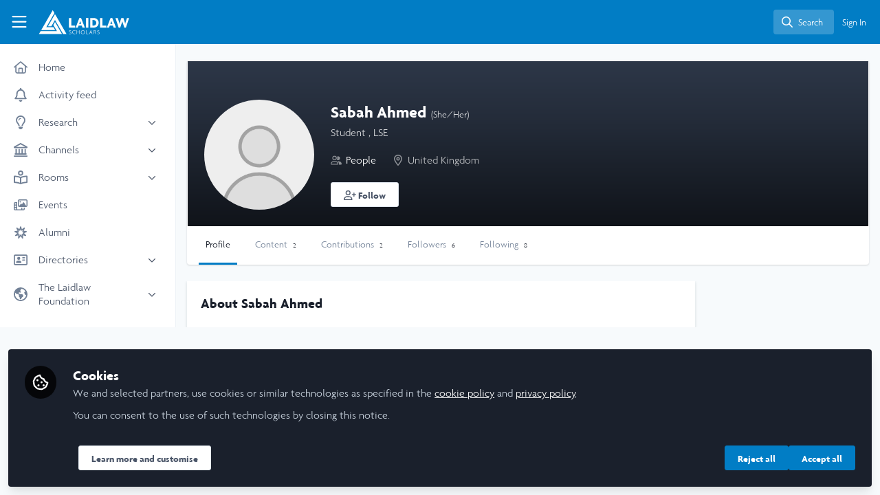

--- FILE ---
content_type: text/html; charset=utf-8
request_url: https://laidlawscholars.network/users/sabah-ahmed
body_size: 13187
content:


<!doctype html>
<html class="zapnito" lang="en">
  <head prefix="og: http://ogp.me/ns# article: http://ogp.me/ns/article# video: http://ogp.me/ns/video#">
  <title>Sabah Ahmed | Laidlaw Scholars Network</title>

  <!-- Meta -->
  <meta charset="utf-8">
  <meta http-equiv="X-UA-Compatible" content="IE=edge">
  <meta name="viewport" content="width=device-width, initial-scale=1">
  <meta name="description" content="I am currently a final year undergraduate student at the LSE.">
  <meta name="author" content="Laidlaw Scholars Network">
  <meta property="og:site_name" content="Laidlaw Scholars Network">
  <meta property="og:locale" content="en_GB">
    <link href="https://images.zapnito.com" rel="preconnect">
      <link rel="canonical" href="https://laidlawscholars.network/users/sabah-ahmed">

<meta property="og:title" content="Sabah Ahmed">
<meta property="og:site_name" content="Laidlaw Scholars Network">
<meta property="og:description" content="&lt;p&gt;I am currently a final year undergraduate student at the LSE.&lt;/p&gt;">
<meta property="og:url" content="https://laidlawscholars.network/users/sabah-ahmed">
<meta property="og:type" content="profile">
<meta property="og:image" content="https://laidlawscholars.network/vite/assets/default-medium-DABw7yWX.png">
<meta property="og:image:width" content="300">
<meta property="og:image:height" content="300">

<meta name="twitter:title" content="Sabah Ahmed">
<meta name="twitter:description" content="&lt;p&gt;I am currently a final year undergraduate student at the LSE.&lt;/p&gt;">
<meta name="twitter:card" content="summary">
<meta name="twitter:image" content="https://laidlawscholars.network/vite/assets/default-medium-DABw7yWX.png">
<meta name="twitter:image:alt" content="Sabah Ahmed">


  <meta name="csrf-param" content="authenticity_token" />
<meta name="csrf-token" content="Rlgmnn_PsKAKIeFQQxmGRlKoENioscf_kpVC9sKJmSt-uqqrWsC8F5AeBVO5nkaaPyqmFL9kLTlaWfcb4HHaYg" />
    <link rel="alternate" type="application/rss+xml" title="RSS" href="https://laidlawscholars.network/rss.xml" />
  <link rel="apple-touch-icon" href="https://laidlawscholars.network/theme/assets/touch-icon.png?cache_key=beea8439b06857ca0b1846b1fdc422773cfe4d29&amp;theme=laidlaw-scholars">
  <link rel="icon" href="https://laidlawscholars.network/theme/assets/favicon.png?cache_key=3600b4712732028c7d6f4d487e5934226797b36a&amp;theme=laidlaw-scholars">
  <!-- end -->

  <!-- Zapnito -->
  <meta name="zapnito:release" content="v5908">
  <script>
//<![CDATA[
window.zapnito={};zapnito.advertising={"ad_unit_path":"/users/sabah-ahmed"};zapnito.session={"authenticated":false,"referrer_url":null,"switched_user_from_id":null,"switched_user_to_id":null};zapnito.env={"RAILS_ENV":"production","EMBER_ENV":null,"FILESTACK_API_KEY":"AyqmsPN5ETBqjso42fsNgz","CDN_IMAGE_HOST":"https://images.zapnito.com","AWS_CDN_PUBLIC_ACTIVE_STORAGE_HOST":"https://public-storage.zapnito.com","USER_DELETION_HOURLY_DELAY":"24","DISABLE_IN_APP_NOTIFICATIONS":false};zapnito.segment={"session_id":"81a9f469b12bbff090479df8fdffca92","request_path":"/users/sabah-ahmed","request_url":"https://laidlawscholars.network/users/sabah-ahmed","request_user_agent":"Mozilla/5.0 (Macintosh; Intel Mac OS X 10_15_7) AppleWebKit/537.36 (KHTML, like Gecko) Chrome/131.0.0.0 Safari/537.36; ClaudeBot/1.0; +claudebot@anthropic.com)","request_ip_address":"3.143.115.0","current_tenant_id":138,"current_customer_id":18,"current_hubspot_deal_id":"6706488358"};zapnito.password_requirements={"characters":{"uppercase":["A","B","C","D","E","F","G","H","I","J","K","L","M","N","O","P","Q","R","S","T","U","V","W","X","Y","Z"],"number":["0","1","2","3","4","5","6","7","8","9"],"lowercase":["a","b","c","d","e","f","g","h","i","j","k","l","m","n","o","p","q","r","s","t","u","v","w","x","y","z"]},"length":[8,128]};zapnito.profile={"id":559851,"name":"Sabah Ahmed","company_name":"LSE","job_title":"Student ","country":"GB","type":"Person"};
//]]>
</script>
  <!-- end -->

  

  

  <!-- Code Snippets -->
  
  
  
  
  <!-- end -->

  <!-- Schema -->
      <script type="application/ld+json">
  {
    "@context": "https://schema.org",
    "@type": "Person",
    "@id": "https://laidlawscholars.network/users/sabah-ahmed",
    "name": "Sabah Ahmed",
    "url": "https://laidlawscholars.network/users/sabah-ahmed",
    "image": "https://laidlawscholars.network/vite/assets/default-medium-DABw7yWX.png"
    ,
    "jobTitle": "Student "
    ,
    "worksFor": {
      "@type": "Organization",
      "name": "LSE"
    }
      }
</script>


  <!-- end -->

  <!-- Styles -->
  <link rel="stylesheet" href="/vite/assets/tailwind-DqkIs6Ft.css" />
  <link rel="stylesheet" href="/vite/assets/legacy-DiQ7V62A.css" />
  <link rel="stylesheet" href="/vite/assets/application-DdxfEYlU.css" />
  
  <!-- end -->

  <!-- Theme -->
  <link rel="stylesheet" href="https://laidlawscholars.network/fonts.css?cache_key=4e569ff87ceba057f167ed2866e3aadb79c6f7ab&amp;theme=laidlaw-scholars" />
  <link rel="stylesheet" href="https://laidlawscholars.network/theme.css?cache_key=0f503ebd97c8154a60007b1c89742074218b5190&amp;theme=laidlaw-scholars" />
  <!-- end -->

  <!-- Scripts -->
  <script src="/vite/assets/application-COZ-wt-B.js" crossorigin="anonymous" type="module"></script><link rel="modulepreload" href="/vite/assets/_commonjsHelpers-C4iS2aBk.js" as="script" crossorigin="anonymous">
<link rel="modulepreload" href="/vite/assets/___vite-browser-external_commonjs-proxy-BqV5D26a.js" as="script" crossorigin="anonymous">
<link rel="modulepreload" href="/vite/assets/parser-Bix0bVIi.js" as="script" crossorigin="anonymous">
<link rel="modulepreload" href="/vite/assets/printer-8oNpX3nQ.js" as="script" crossorigin="anonymous">
<link rel="modulepreload" href="/vite/assets/visitor-fDJDJ0EJ.js" as="script" crossorigin="anonymous">
  <script src="/vite/assets/icons-B2h9fHQl.js" crossorigin="anonymous" type="module" async="async"></script>
  <!-- end -->

  <!-- Custom Head -->
  <!-- end -->

  <!-- Custom Scripts -->
  <script async src="https://www.googletagmanager.com/gtag/js?id=G-ZL4CY20Y8J" type="javascript/blocked" data-consent="measurement"></script><script type="javascript/blocked" data-consent="measurement">
  window.dataLayer = window.dataLayer || [];
  function gtag(){dataLayer.push(arguments);}
  gtag('js', new Date());

  gtag('config', 'G-ZL4CY20Y8J');
</script>
  <!-- end -->

  <!-- Custom Styles -->
  <!-- end -->



  

  <script type="javascript/blocked" data-consent="measurement">
    !function(g,s,q,r,d){r=g[r]=g[r]||function(){(r.q=r.q||[]).push(
    arguments)};d=s.createElement(q);q=s.getElementsByTagName(q)[0];
    d.src="//d1l6p2sc9645hc.cloudfront.net/tracker.js";q.parentNode.
    insertBefore(d,q)}(window,document,"script","_gs");

    _gs("GSN-470882-X", "master");

      _gs("GSN-642436-M", "tenant");

      _gs("unidentify");

      _gs('set', 'chat', { button: true });
  </script>

  <script type="javascript/blocked" data-consent="measurement">
    (function(i,s,o,g,r,a,m){i["GoogleAnalyticsObject"]=r;i[r]=i[r]||function(){
    (i[r].q=i[r].q||[]).push(arguments)},i[r].l=1*new Date();a=s.createElement(o),
    m=s.getElementsByTagName(o)[0];a.async=1;a.src=g;m.parentNode.insertBefore(a,m)
    })(window,document,"script","//www.google-analytics.com/analytics.js","ga");

      ga("create", "UA-175323862-1", "auto", "defaulttracker");

    ga("defaulttracker.send", "pageview");
  </script>

  <script type="javascript/blocked" data-consent="measurement">
    window.dataLayer = window.dataLayer || [];
    (function(w,d,s,l,i){w[l]=w[l]||[];w[l].push({"gtm.start":new Date().getTime(),event:"gtm.js"});var f=d.getElementsByTagName(s)[0],j=d.createElement(s),dl=l!="dataLayer"?"&l="+l:"";j.async=true;j.src="//www.googletagmanager.com/gtm.js?id="+i+dl;f.parentNode.insertBefore(j,f); })(window,document,"script","dataLayer", "G-ZL4CY20Y8J");
  </script>
</head>

  <body class="overscroll-none laidlaw-scholars user-signed-out rails guest-users guest-users-show ">
    <a data-zapnito-skip-nav href="#main-content">Skip to main content</a>
    

    

    <div class="wrapper overflow-hidden">
        
        <header data-zapnito-navbar role="banner" aria-label="Main site navigation">
  <div class="flex items-center bg-brand-navbar h-navbar">
    <button
      type="button"
      class="w-14 cursor-pointer p-4"
      data-toggle-universal-sidebar="true"
      data-test-universal-sidebar-toggle
      data-zapnito-navbar-sidebar-toggle
      aria-label="Toggle universal sidebar"
    >
      <svg xmlns="http://www.w3.org/2000/svg" viewBox="0 0 448 512" class="h-6 w-6 text-brand-navbar-button-text-color fill-current group-hover:text-brand-navbar-button-background-color-hover transition-colors" role="img" aria-hidden="true">
        <title>Menu Icon</title>
        <path d="M0 88C0 74.7 10.7 64 24 64l400 0c13.3 0 24 10.7 24 24s-10.7 24-24 24L24 112C10.7 112 0 101.3 0 88zM0 248c0-13.3 10.7-24 24-24l400 0c13.3 0 24 10.7 24 24s-10.7 24-24 24L24 272c-13.3 0-24-10.7-24-24zM448 408c0 13.3-10.7 24-24 24L24 432c-13.3 0-24-10.7-24-24s10.7-24 24-24l400 0c13.3 0 24 10.7 24 24z"/>
      </svg>
    </button>

    <a class="hidden xs:inline-block h-14 min-w-24 mr-8" aria-label="Home" href="/">
      <div data-zapnito-brand-logo class="m-0 h-full bg-no-repeat bg-center" aria-hidden="true">
        <span class="sr-only">Laidlaw Scholars Network</span>
      </div>
</a>
    <nav class="flex justify-end items-center w-full" role="navigation" aria-label="User navigation">
      <div id="navbar-app"></div>

      <script src="/vite/assets/index-Bq0yoI0-.js" crossorigin="anonymous" type="module"></script><link rel="modulepreload" href="/vite/assets/Author-BjG_zV1W.js" as="script" crossorigin="anonymous">
<link rel="modulepreload" href="/vite/assets/index-5SMOas9j.js" as="script" crossorigin="anonymous">
<link rel="modulepreload" href="/vite/assets/client-BHTC-Gth.js" as="script" crossorigin="anonymous">
<link rel="modulepreload" href="/vite/assets/App-dUspDguE.js" as="script" crossorigin="anonymous">
<link rel="modulepreload" href="/vite/assets/_commonjsHelpers-C4iS2aBk.js" as="script" crossorigin="anonymous">
<link rel="modulepreload" href="/vite/assets/index-DNGXn1wt.js" as="script" crossorigin="anonymous">
<link rel="modulepreload" href="/vite/assets/parser-Bix0bVIi.js" as="script" crossorigin="anonymous">
<link rel="modulepreload" href="/vite/assets/useWarnRemovedOption-Beus-bXZ.js" as="script" crossorigin="anonymous">
<link rel="modulepreload" href="/vite/assets/ObservableQuery-DkinYiYK.js" as="script" crossorigin="anonymous">
<link rel="modulepreload" href="/vite/assets/visitor-fDJDJ0EJ.js" as="script" crossorigin="anonymous">
<link rel="modulepreload" href="/vite/assets/printer-8oNpX3nQ.js" as="script" crossorigin="anonymous">
<link rel="modulepreload" href="/vite/assets/portal-BZbIqXkE.js" as="script" crossorigin="anonymous">
<link rel="modulepreload" href="/vite/assets/description-C0W7LF7V.js" as="script" crossorigin="anonymous">
<link rel="modulepreload" href="/vite/assets/CommandPalette-DhCtx3W1.js" as="script" crossorigin="anonymous">
<link rel="modulepreload" href="/vite/assets/useCommandPaletteSearch-ictmU4rh.js" as="script" crossorigin="anonymous">
<link rel="modulepreload" href="/vite/assets/queries-DNxFNO_g.js" as="script" crossorigin="anonymous">
<link rel="modulepreload" href="/vite/assets/useQuery-BHbst1rq.js" as="script" crossorigin="anonymous">
<link rel="modulepreload" href="/vite/assets/useKeyboardShortcuts-DLyZcWL1.js" as="script" crossorigin="anonymous">
<link rel="modulepreload" href="/vite/assets/searchUtils-Cwww8HPG.js" as="script" crossorigin="anonymous">
<link rel="modulepreload" href="/vite/assets/SearchInput-C1h8LLdJ.js" as="script" crossorigin="anonymous">
<link rel="modulepreload" href="/vite/assets/SearchIcon-DNwsdJsD.js" as="script" crossorigin="anonymous">
<link rel="modulepreload" href="/vite/assets/combobox-DF7frMmc.js" as="script" crossorigin="anonymous">
<link rel="modulepreload" href="/vite/assets/label-bp41Lf08.js" as="script" crossorigin="anonymous">
<link rel="modulepreload" href="/vite/assets/floating-cgZceZ0l.js" as="script" crossorigin="anonymous">
<link rel="modulepreload" href="/vite/assets/form-fields-CHWPr3Gv.js" as="script" crossorigin="anonymous">
<link rel="modulepreload" href="/vite/assets/use-event-listener-COXZY5XE.js" as="script" crossorigin="anonymous">
<link rel="modulepreload" href="/vite/assets/use-inert-others-CAbkEbh5.js" as="script" crossorigin="anonymous">
<link rel="modulepreload" href="/vite/assets/mouse-aLRSzZ2T.js" as="script" crossorigin="anonymous">
<link rel="modulepreload" href="/vite/assets/active-element-history-Cjx7ROmL.js" as="script" crossorigin="anonymous">
<link rel="modulepreload" href="/vite/assets/SearchResults-BqGBjn3y.js" as="script" crossorigin="anonymous">
<link rel="modulepreload" href="/vite/assets/ViewAll-RvkfH1Be.js" as="script" crossorigin="anonymous">
<link rel="modulepreload" href="/vite/assets/SearchResultRenderer-B0ghi-zf.js" as="script" crossorigin="anonymous">
<link rel="modulepreload" href="/vite/assets/Content-CQ_k-UQ2.js" as="script" crossorigin="anonymous">
<link rel="modulepreload" href="/vite/assets/cloudflare-image-compression-CWBc8szR.js" as="script" crossorigin="anonymous">
<link rel="modulepreload" href="/vite/assets/User-CyMLM_DQ.js" as="script" crossorigin="anonymous">
<link rel="modulepreload" href="/vite/assets/Org-BFQLmrHI.js" as="script" crossorigin="anonymous">
<link rel="modulepreload" href="/vite/assets/Discussion-D83cMqcp.js" as="script" crossorigin="anonymous">
<link rel="modulepreload" href="/vite/assets/ThirdPartyResources-DfNnMxDW.js" as="script" crossorigin="anonymous">
<link rel="modulepreload" href="/vite/assets/Event-CKopFXWG.js" as="script" crossorigin="anonymous">
<link rel="modulepreload" href="/vite/assets/Room-CJamdDMv.js" as="script" crossorigin="anonymous">
<link rel="modulepreload" href="/vite/assets/Course-CF-9tgRa.js" as="script" crossorigin="anonymous">
<link rel="modulepreload" href="/vite/assets/NoResults-CqyOKRXO.js" as="script" crossorigin="anonymous">
<link rel="modulepreload" href="/vite/assets/EmptyState--QkNy5WO.js" as="script" crossorigin="anonymous">
<link rel="modulepreload" href="/vite/assets/dialog-CcQXszI2.js" as="script" crossorigin="anonymous">
<link rel="modulepreload" href="/vite/assets/use-tab-direction-Cr4tqTY6.js" as="script" crossorigin="anonymous">
<link rel="modulepreload" href="/vite/assets/transition-CfLKWPLs.js" as="script" crossorigin="anonymous">

      <div class="flex items-center">
          <ul class="flex list-none gap-2 pl-2 sm:pr-4" role="menu">
              <li role="none">
                <a class="pl-3 pr-4 sm:px-1" data-test-signin-button="" data-zapnito-navbar-text-button="" aria-label="Sign in" role="menuitem" href="/users/sign_in">Sign In</a>
              </li>
      </ul>
    </div>
  </nav>
</header>


      <div class="h-screen-navbar">
        <div class="flex h-full">
          <aside data-controller="universal-sidebar" class="relative flex h-screen-navbar flex-col">
  <div
    data-universal-sidebar-target="overlay"
    data-overlay-active="false"
    role="dialog"
  ></div>
  <section
    data-test-universal-sidebar
    data-universal-sidebar-target="sidebar"
    data-zapnito-universal-sidebar="untoggled"
    
    class="absolute left-0 top-0 sm:static z-90 h-screen-navbar overflow-y-auto md:flex w-64 flex-grow flex-col transition-all ease-in-out duration-200 justify-between border-r border-gray-200 bg-white"
  >
    <div class="relative flex flex-col flex-grow inset-0 h-screen-navbar">
      
      <div class="flex flex-auto w-full overflow-y-auto px-3 py-4">
        <ul class="flex flex-col w-full m-0 p-0 list-none">

              <li title="Home" class="flex items-center space-x-3 mb-1">
                <a data-controller="segment-tracking" data-segment-tracking-id-value="navigation_clicked" data-segment-tracking-json-value="{ &quot;navigation_title&quot;: &quot;Home&quot;,
                           &quot;navigation_url&quot;: &quot;/&quot;,
                           &quot;navigation_location&quot;: &quot;sidebar&quot;}" target="_self" class="flex w-full items-center space-x-4 rounded p-2 text-gray-700 hover:bg-gray-100 hover:text-gray-900 hover:no-underline" href="/">
                  <i class="fa-lg w-5 h-5 text-gray-600 far fa-house"></i>
                  <span class="text-gray-700 leading-tight line-clamp-2 text-base">
                    Home
                  </span>
</a>              </li>


              <li title="Activity feed" class="flex items-center space-x-3 mb-1">
                <a data-controller="segment-tracking" data-segment-tracking-id-value="navigation_clicked" data-segment-tracking-json-value="{ &quot;navigation_title&quot;: &quot;Activity feed&quot;,
                           &quot;navigation_url&quot;: &quot;https://laidlawscholars.network/activity&quot;,
                           &quot;navigation_location&quot;: &quot;sidebar&quot;}" target="_self" class="flex w-full items-center space-x-4 rounded p-2 text-gray-700 hover:bg-gray-100 hover:text-gray-900 hover:no-underline" href="https://laidlawscholars.network/activity">
                  <i class="fa-lg w-5 h-5 text-gray-600 far fa-bell"></i>
                  <span class="text-gray-700 leading-tight line-clamp-2 text-base">
                    Activity feed
                  </span>
</a>              </li>


              <li
                data-universal-sidebar-target="grouping"
                aria-expanded="false"
                title="Research"
                class="flex flex-col mb-1"
                data-universal-sidebar-grouping-id="665"
              >
                <button
                  data-action="universal-sidebar#toggleGrouping"
                  data-universal-sidebar-grouping-id="665"
                  class="flex items-center justify-between p-2 rounded hover:bg-gray-100 hover:text-gray-900 hover:no-underline"
                >
                  <span class="flex items-center text-left space-x-4">
                    <i class="fa-lg w-5 h-5 text-gray-600 far fa-lightbulb"></i>
                    <span class="text-gray-700 leading-tight line-clamp-2 text-base">
                      Research
                    </span>
                  </span>
                  <i data-universal-sidebar-group-chevron class="fa-regular fa-chevron-down h-3 w-3 text-gray-700 ease-in-out hover:text-gray-900 transform transition-transform duration-300 mx-2"></i>
                </button>
                <section data-universal-sidebar-children-wrapper>
                  <ul data-universal-sidebar-children class="m-0 p-0">
                      <li title="All research" class="flex focus:ring-2 rounded">
                        <a data-controller="segment-tracking" data-segment-tracking-id-value="navigation_clicked" data-segment-tracking-json-value="{ &quot;navigation_title&quot;: &quot;All research&quot;,
                                  &quot;navigation_url&quot;: &quot;https://laidlawscholars.network/channels/2092-research&quot;,
                                  &quot;navigation_location&quot;: &quot;sidebar&quot;}" target="_self" tabindex="-1" class="flex w-full items-center space-x-4 rounded p-2 mx-0.5 text-gray-700 hover:bg-gray-100 hover:text-gray-900 hover:no-underline" href="https://laidlawscholars.network/channels/2092-research">
                          <span class="ml-9 text-xs text-gray-700 leading-tight line-clamp-2">
                            All research
                          </span>
</a>                      </li>
                      <li title="Medicine &amp; Health" class="flex focus:ring-2 rounded">
                        <a data-controller="segment-tracking" data-segment-tracking-id-value="navigation_clicked" data-segment-tracking-json-value="{ &quot;navigation_title&quot;: &quot;Medicine &amp; Health&quot;,
                                  &quot;navigation_url&quot;: &quot;/channels/2075-medicine-health&quot;,
                                  &quot;navigation_location&quot;: &quot;sidebar&quot;}" target="_self" tabindex="-1" class="flex w-full items-center space-x-4 rounded p-2 mx-0.5 text-gray-700 hover:bg-gray-100 hover:text-gray-900 hover:no-underline" href="/channels/2075-medicine-health">
                          <span class="ml-9 text-xs text-gray-700 leading-tight line-clamp-2">
                            Medicine &amp; Health
                          </span>
</a>                      </li>
                      <li title="Social Sciences" class="flex focus:ring-2 rounded">
                        <a data-controller="segment-tracking" data-segment-tracking-id-value="navigation_clicked" data-segment-tracking-json-value="{ &quot;navigation_title&quot;: &quot;Social Sciences&quot;,
                                  &quot;navigation_url&quot;: &quot;/channels/2073-social-sciences&quot;,
                                  &quot;navigation_location&quot;: &quot;sidebar&quot;}" target="_self" tabindex="-1" class="flex w-full items-center space-x-4 rounded p-2 mx-0.5 text-gray-700 hover:bg-gray-100 hover:text-gray-900 hover:no-underline" href="/channels/2073-social-sciences">
                          <span class="ml-9 text-xs text-gray-700 leading-tight line-clamp-2">
                            Social Sciences
                          </span>
</a>                      </li>
                      <li title="STEM" class="flex focus:ring-2 rounded">
                        <a data-controller="segment-tracking" data-segment-tracking-id-value="navigation_clicked" data-segment-tracking-json-value="{ &quot;navigation_title&quot;: &quot;STEM&quot;,
                                  &quot;navigation_url&quot;: &quot;/channels/2076-stem&quot;,
                                  &quot;navigation_location&quot;: &quot;sidebar&quot;}" target="_self" tabindex="-1" class="flex w-full items-center space-x-4 rounded p-2 mx-0.5 text-gray-700 hover:bg-gray-100 hover:text-gray-900 hover:no-underline" href="/channels/2076-stem">
                          <span class="ml-9 text-xs text-gray-700 leading-tight line-clamp-2">
                            STEM
                          </span>
</a>                      </li>
                      <li title="Arts &amp; Humanities" class="flex focus:ring-2 rounded">
                        <a data-controller="segment-tracking" data-segment-tracking-id-value="navigation_clicked" data-segment-tracking-json-value="{ &quot;navigation_title&quot;: &quot;Arts &amp; Humanities&quot;,
                                  &quot;navigation_url&quot;: &quot;/channels/2072-arts-humanities&quot;,
                                  &quot;navigation_location&quot;: &quot;sidebar&quot;}" target="_self" tabindex="-1" class="flex w-full items-center space-x-4 rounded p-2 mx-0.5 text-gray-700 hover:bg-gray-100 hover:text-gray-900 hover:no-underline" href="/channels/2072-arts-humanities">
                          <span class="ml-9 text-xs text-gray-700 leading-tight line-clamp-2">
                            Arts &amp; Humanities
                          </span>
</a>                      </li>
                  </ul>
                </section>
              </li>


              <li
                data-universal-sidebar-target="grouping"
                aria-expanded="false"
                title="Channels"
                class="flex flex-col mb-1"
                data-universal-sidebar-grouping-id="668"
              >
                <button
                  data-action="universal-sidebar#toggleGrouping"
                  data-universal-sidebar-grouping-id="668"
                  class="flex items-center justify-between p-2 rounded hover:bg-gray-100 hover:text-gray-900 hover:no-underline"
                >
                  <span class="flex items-center text-left space-x-4">
                    <i class="fa-lg w-5 h-5 text-gray-600 far fa-landmark"></i>
                    <span class="text-gray-700 leading-tight line-clamp-2 text-base">
                      Channels
                    </span>
                  </span>
                  <i data-universal-sidebar-group-chevron class="fa-regular fa-chevron-down h-3 w-3 text-gray-700 ease-in-out hover:text-gray-900 transform transition-transform duration-300 mx-2"></i>
                </button>
                <section data-universal-sidebar-children-wrapper>
                  <ul data-universal-sidebar-children class="m-0 p-0">
                      <li title="News &amp; Events" class="flex focus:ring-2 rounded">
                        <a data-controller="segment-tracking" data-segment-tracking-id-value="navigation_clicked" data-segment-tracking-json-value="{ &quot;navigation_title&quot;: &quot;News &amp; Events&quot;,
                                  &quot;navigation_url&quot;: &quot;/channels/2059-news-events&quot;,
                                  &quot;navigation_location&quot;: &quot;sidebar&quot;}" target="_self" tabindex="-1" class="flex w-full items-center space-x-4 rounded p-2 mx-0.5 text-gray-700 hover:bg-gray-100 hover:text-gray-900 hover:no-underline" href="/channels/2059-news-events">
                          <span class="ml-9 text-xs text-gray-700 leading-tight line-clamp-2">
                            News &amp; Events
                          </span>
</a>                      </li>
                      <li title="Leadership" class="flex focus:ring-2 rounded">
                        <a data-controller="segment-tracking" data-segment-tracking-id-value="navigation_clicked" data-segment-tracking-json-value="{ &quot;navigation_title&quot;: &quot;Leadership&quot;,
                                  &quot;navigation_url&quot;: &quot;/channels/2061-leadership&quot;,
                                  &quot;navigation_location&quot;: &quot;sidebar&quot;}" target="_self" tabindex="-1" class="flex w-full items-center space-x-4 rounded p-2 mx-0.5 text-gray-700 hover:bg-gray-100 hover:text-gray-900 hover:no-underline" href="/channels/2061-leadership">
                          <span class="ml-9 text-xs text-gray-700 leading-tight line-clamp-2">
                            Leadership
                          </span>
</a>                      </li>
                      <li title="Scholars&#39; Stories" class="flex focus:ring-2 rounded">
                        <a data-controller="segment-tracking" data-segment-tracking-id-value="navigation_clicked" data-segment-tracking-json-value="{ &quot;navigation_title&quot;: &quot;Scholars&#39; Stories&quot;,
                                  &quot;navigation_url&quot;: &quot;/channels/2077-scholars-stories&quot;,
                                  &quot;navigation_location&quot;: &quot;sidebar&quot;}" target="_self" tabindex="-1" class="flex w-full items-center space-x-4 rounded p-2 mx-0.5 text-gray-700 hover:bg-gray-100 hover:text-gray-900 hover:no-underline" href="/channels/2077-scholars-stories">
                          <span class="ml-9 text-xs text-gray-700 leading-tight line-clamp-2">
                            Scholars&#39; Stories
                          </span>
</a>                      </li>
                      <li title="Women in Business" class="flex focus:ring-2 rounded">
                        <a data-controller="segment-tracking" data-segment-tracking-id-value="navigation_clicked" data-segment-tracking-json-value="{ &quot;navigation_title&quot;: &quot;Women in Business&quot;,
                                  &quot;navigation_url&quot;: &quot;/channels/2062-women-in-business&quot;,
                                  &quot;navigation_location&quot;: &quot;sidebar&quot;}" target="_self" tabindex="-1" class="flex w-full items-center space-x-4 rounded p-2 mx-0.5 text-gray-700 hover:bg-gray-100 hover:text-gray-900 hover:no-underline" href="/channels/2062-women-in-business">
                          <span class="ml-9 text-xs text-gray-700 leading-tight line-clamp-2">
                            Women in Business
                          </span>
</a>                      </li>
                  </ul>
                </section>
              </li>


              <li
                data-universal-sidebar-target="grouping"
                aria-expanded="false"
                title="Rooms"
                class="flex flex-col mb-1"
                data-universal-sidebar-grouping-id="349"
              >
                <button
                  data-action="universal-sidebar#toggleGrouping"
                  data-universal-sidebar-grouping-id="349"
                  class="flex items-center justify-between p-2 rounded hover:bg-gray-100 hover:text-gray-900 hover:no-underline"
                >
                  <span class="flex items-center text-left space-x-4">
                    <i class="fa-lg w-5 h-5 text-gray-600 far fa-book-open-reader"></i>
                    <span class="text-gray-700 leading-tight line-clamp-2 text-base">
                      Rooms
                    </span>
                  </span>
                  <i data-universal-sidebar-group-chevron class="fa-regular fa-chevron-down h-3 w-3 text-gray-700 ease-in-out hover:text-gray-900 transform transition-transform duration-300 mx-2"></i>
                </button>
                <section data-universal-sidebar-children-wrapper>
                  <ul data-universal-sidebar-children class="m-0 p-0">
                      <li title="All rooms" class="flex focus:ring-2 rounded">
                        <a data-controller="segment-tracking" data-segment-tracking-id-value="navigation_clicked" data-segment-tracking-json-value="{ &quot;navigation_title&quot;: &quot;All rooms&quot;,
                                  &quot;navigation_url&quot;: &quot;https://laidlawscholars.network/rooms&quot;,
                                  &quot;navigation_location&quot;: &quot;sidebar&quot;}" target="_self" tabindex="-1" class="flex w-full items-center space-x-4 rounded p-2 mx-0.5 text-gray-700 hover:bg-gray-100 hover:text-gray-900 hover:no-underline" href="https://laidlawscholars.network/rooms">
                          <span class="ml-9 text-xs text-gray-700 leading-tight line-clamp-2">
                            All rooms
                          </span>
</a>                      </li>
                      <li title="Barnard College" class="flex focus:ring-2 rounded">
                        <a data-controller="segment-tracking" data-segment-tracking-id-value="navigation_clicked" data-segment-tracking-json-value="{ &quot;navigation_title&quot;: &quot;Barnard College&quot;,
                                  &quot;navigation_url&quot;: &quot;/rooms/barnard-college&quot;,
                                  &quot;navigation_location&quot;: &quot;sidebar&quot;}" target="_self" tabindex="-1" class="flex w-full items-center space-x-4 rounded p-2 mx-0.5 text-gray-700 hover:bg-gray-100 hover:text-gray-900 hover:no-underline" href="/rooms/barnard-college">
                          <span class="ml-9 text-xs text-gray-700 leading-tight line-clamp-2">
                            Barnard College
                          </span>
</a>                      </li>
                      <li title="Brown University" class="flex focus:ring-2 rounded">
                        <a data-controller="segment-tracking" data-segment-tracking-id-value="navigation_clicked" data-segment-tracking-json-value="{ &quot;navigation_title&quot;: &quot;Brown University&quot;,
                                  &quot;navigation_url&quot;: &quot;/rooms/brown-university&quot;,
                                  &quot;navigation_location&quot;: &quot;sidebar&quot;}" target="_self" tabindex="-1" class="flex w-full items-center space-x-4 rounded p-2 mx-0.5 text-gray-700 hover:bg-gray-100 hover:text-gray-900 hover:no-underline" href="/rooms/brown-university">
                          <span class="ml-9 text-xs text-gray-700 leading-tight line-clamp-2">
                            Brown University
                          </span>
</a>                      </li>
                      <li title="Columbia University" class="flex focus:ring-2 rounded">
                        <a data-controller="segment-tracking" data-segment-tracking-id-value="navigation_clicked" data-segment-tracking-json-value="{ &quot;navigation_title&quot;: &quot;Columbia University&quot;,
                                  &quot;navigation_url&quot;: &quot;/rooms/576-columbia-university&quot;,
                                  &quot;navigation_location&quot;: &quot;sidebar&quot;}" target="_self" tabindex="-1" class="flex w-full items-center space-x-4 rounded p-2 mx-0.5 text-gray-700 hover:bg-gray-100 hover:text-gray-900 hover:no-underline" href="/rooms/576-columbia-university">
                          <span class="ml-9 text-xs text-gray-700 leading-tight line-clamp-2">
                            Columbia University
                          </span>
</a>                      </li>
                      <li title="Cornell University" class="flex focus:ring-2 rounded">
                        <a data-controller="segment-tracking" data-segment-tracking-id-value="navigation_clicked" data-segment-tracking-json-value="{ &quot;navigation_title&quot;: &quot;Cornell University&quot;,
                                  &quot;navigation_url&quot;: &quot;/rooms/cornell-university&quot;,
                                  &quot;navigation_location&quot;: &quot;sidebar&quot;}" target="_self" tabindex="-1" class="flex w-full items-center space-x-4 rounded p-2 mx-0.5 text-gray-700 hover:bg-gray-100 hover:text-gray-900 hover:no-underline" href="/rooms/cornell-university">
                          <span class="ml-9 text-xs text-gray-700 leading-tight line-clamp-2">
                            Cornell University
                          </span>
</a>                      </li>
                      <li title="Duke University" class="flex focus:ring-2 rounded">
                        <a data-controller="segment-tracking" data-segment-tracking-id-value="navigation_clicked" data-segment-tracking-json-value="{ &quot;navigation_title&quot;: &quot;Duke University&quot;,
                                  &quot;navigation_url&quot;: &quot;/rooms/duke-university&quot;,
                                  &quot;navigation_location&quot;: &quot;sidebar&quot;}" target="_self" tabindex="-1" class="flex w-full items-center space-x-4 rounded p-2 mx-0.5 text-gray-700 hover:bg-gray-100 hover:text-gray-900 hover:no-underline" href="/rooms/duke-university">
                          <span class="ml-9 text-xs text-gray-700 leading-tight line-clamp-2">
                            Duke University
                          </span>
</a>                      </li>
                      <li title="Durham University" class="flex focus:ring-2 rounded">
                        <a data-controller="segment-tracking" data-segment-tracking-id-value="navigation_clicked" data-segment-tracking-json-value="{ &quot;navigation_title&quot;: &quot;Durham University&quot;,
                                  &quot;navigation_url&quot;: &quot;/rooms/539-durham-university&quot;,
                                  &quot;navigation_location&quot;: &quot;sidebar&quot;}" target="_self" tabindex="-1" class="flex w-full items-center space-x-4 rounded p-2 mx-0.5 text-gray-700 hover:bg-gray-100 hover:text-gray-900 hover:no-underline" href="/rooms/539-durham-university">
                          <span class="ml-9 text-xs text-gray-700 leading-tight line-clamp-2">
                            Durham University
                          </span>
</a>                      </li>
                      <li title="EPFL" class="flex focus:ring-2 rounded">
                        <a data-controller="segment-tracking" data-segment-tracking-id-value="navigation_clicked" data-segment-tracking-json-value="{ &quot;navigation_title&quot;: &quot;EPFL&quot;,
                                  &quot;navigation_url&quot;: &quot;/rooms/epfl&quot;,
                                  &quot;navigation_location&quot;: &quot;sidebar&quot;}" target="_self" tabindex="-1" class="flex w-full items-center space-x-4 rounded p-2 mx-0.5 text-gray-700 hover:bg-gray-100 hover:text-gray-900 hover:no-underline" href="/rooms/epfl">
                          <span class="ml-9 text-xs text-gray-700 leading-tight line-clamp-2">
                            EPFL
                          </span>
</a>                      </li>
                      <li title="Georgetown University" class="flex focus:ring-2 rounded">
                        <a data-controller="segment-tracking" data-segment-tracking-id-value="navigation_clicked" data-segment-tracking-json-value="{ &quot;navigation_title&quot;: &quot;Georgetown University&quot;,
                                  &quot;navigation_url&quot;: &quot;/rooms/georgetown-university&quot;,
                                  &quot;navigation_location&quot;: &quot;sidebar&quot;}" target="_self" tabindex="-1" class="flex w-full items-center space-x-4 rounded p-2 mx-0.5 text-gray-700 hover:bg-gray-100 hover:text-gray-900 hover:no-underline" href="/rooms/georgetown-university">
                          <span class="ml-9 text-xs text-gray-700 leading-tight line-clamp-2">
                            Georgetown University
                          </span>
</a>                      </li>
                      <li title="HEC Paris" class="flex focus:ring-2 rounded">
                        <a data-controller="segment-tracking" data-segment-tracking-id-value="navigation_clicked" data-segment-tracking-json-value="{ &quot;navigation_title&quot;: &quot;HEC Paris&quot;,
                                  &quot;navigation_url&quot;: &quot;/rooms/hec-paris&quot;,
                                  &quot;navigation_location&quot;: &quot;sidebar&quot;}" target="_self" tabindex="-1" class="flex w-full items-center space-x-4 rounded p-2 mx-0.5 text-gray-700 hover:bg-gray-100 hover:text-gray-900 hover:no-underline" href="/rooms/hec-paris">
                          <span class="ml-9 text-xs text-gray-700 leading-tight line-clamp-2">
                            HEC Paris
                          </span>
</a>                      </li>
                      <li title="IE University" class="flex focus:ring-2 rounded">
                        <a data-controller="segment-tracking" data-segment-tracking-id-value="navigation_clicked" data-segment-tracking-json-value="{ &quot;navigation_title&quot;: &quot;IE University&quot;,
                                  &quot;navigation_url&quot;: &quot;/rooms/ie-university&quot;,
                                  &quot;navigation_location&quot;: &quot;sidebar&quot;}" target="_self" tabindex="-1" class="flex w-full items-center space-x-4 rounded p-2 mx-0.5 text-gray-700 hover:bg-gray-100 hover:text-gray-900 hover:no-underline" href="/rooms/ie-university">
                          <span class="ml-9 text-xs text-gray-700 leading-tight line-clamp-2">
                            IE University
                          </span>
</a>                      </li>
                      <li title="Imperial College London" class="flex focus:ring-2 rounded">
                        <a data-controller="segment-tracking" data-segment-tracking-id-value="navigation_clicked" data-segment-tracking-json-value="{ &quot;navigation_title&quot;: &quot;Imperial College London&quot;,
                                  &quot;navigation_url&quot;: &quot;/rooms/imperial-college-london&quot;,
                                  &quot;navigation_location&quot;: &quot;sidebar&quot;}" target="_self" tabindex="-1" class="flex w-full items-center space-x-4 rounded p-2 mx-0.5 text-gray-700 hover:bg-gray-100 hover:text-gray-900 hover:no-underline" href="/rooms/imperial-college-london">
                          <span class="ml-9 text-xs text-gray-700 leading-tight line-clamp-2">
                            Imperial College London
                          </span>
</a>                      </li>
                      <li title="London Business School" class="flex focus:ring-2 rounded">
                        <a data-controller="segment-tracking" data-segment-tracking-id-value="navigation_clicked" data-segment-tracking-json-value="{ &quot;navigation_title&quot;: &quot;London Business School&quot;,
                                  &quot;navigation_url&quot;: &quot;/rooms/554-london-business-school&quot;,
                                  &quot;navigation_location&quot;: &quot;sidebar&quot;}" target="_self" tabindex="-1" class="flex w-full items-center space-x-4 rounded p-2 mx-0.5 text-gray-700 hover:bg-gray-100 hover:text-gray-900 hover:no-underline" href="/rooms/554-london-business-school">
                          <span class="ml-9 text-xs text-gray-700 leading-tight line-clamp-2">
                            London Business School
                          </span>
</a>                      </li>
                      <li title="London School of Economics and Political Science" class="flex focus:ring-2 rounded">
                        <a data-controller="segment-tracking" data-segment-tracking-id-value="navigation_clicked" data-segment-tracking-json-value="{ &quot;navigation_title&quot;: &quot;London School of Economics and Political Science&quot;,
                                  &quot;navigation_url&quot;: &quot;/rooms/london-school-of-economics-and-political-science&quot;,
                                  &quot;navigation_location&quot;: &quot;sidebar&quot;}" target="_self" tabindex="-1" class="flex w-full items-center space-x-4 rounded p-2 mx-0.5 text-gray-700 hover:bg-gray-100 hover:text-gray-900 hover:no-underline" href="/rooms/london-school-of-economics-and-political-science">
                          <span class="ml-9 text-xs text-gray-700 leading-tight line-clamp-2">
                            London School of Economics and Political Science
                          </span>
</a>                      </li>
                      <li title="Saïd Business School" class="flex focus:ring-2 rounded">
                        <a data-controller="segment-tracking" data-segment-tracking-id-value="navigation_clicked" data-segment-tracking-json-value="{ &quot;navigation_title&quot;: &quot;Saïd Business School&quot;,
                                  &quot;navigation_url&quot;: &quot;/rooms/said-business-school&quot;,
                                  &quot;navigation_location&quot;: &quot;sidebar&quot;}" target="_self" tabindex="-1" class="flex w-full items-center space-x-4 rounded p-2 mx-0.5 text-gray-700 hover:bg-gray-100 hover:text-gray-900 hover:no-underline" href="/rooms/said-business-school">
                          <span class="ml-9 text-xs text-gray-700 leading-tight line-clamp-2">
                            Saïd Business School
                          </span>
</a>                      </li>
                      <li title="TCD Trailblazers" class="flex focus:ring-2 rounded">
                        <a data-controller="segment-tracking" data-segment-tracking-id-value="navigation_clicked" data-segment-tracking-json-value="{ &quot;navigation_title&quot;: &quot;TCD Trailblazers&quot;,
                                  &quot;navigation_url&quot;: &quot;/rooms/laidlaw-trailblazers&quot;,
                                  &quot;navigation_location&quot;: &quot;sidebar&quot;}" target="_self" tabindex="-1" class="flex w-full items-center space-x-4 rounded p-2 mx-0.5 text-gray-700 hover:bg-gray-100 hover:text-gray-900 hover:no-underline" href="/rooms/laidlaw-trailblazers">
                          <span class="ml-9 text-xs text-gray-700 leading-tight line-clamp-2">
                            TCD Trailblazers
                          </span>
</a>                      </li>
                      <li title="The University of Hong Kong" class="flex focus:ring-2 rounded">
                        <a data-controller="segment-tracking" data-segment-tracking-id-value="navigation_clicked" data-segment-tracking-json-value="{ &quot;navigation_title&quot;: &quot;The University of Hong Kong&quot;,
                                  &quot;navigation_url&quot;: &quot;/rooms/541-the-university-of-hong-kong&quot;,
                                  &quot;navigation_location&quot;: &quot;sidebar&quot;}" target="_self" tabindex="-1" class="flex w-full items-center space-x-4 rounded p-2 mx-0.5 text-gray-700 hover:bg-gray-100 hover:text-gray-900 hover:no-underline" href="/rooms/541-the-university-of-hong-kong">
                          <span class="ml-9 text-xs text-gray-700 leading-tight line-clamp-2">
                            The University of Hong Kong
                          </span>
</a>                      </li>
                      <li title="Trinity College Dublin" class="flex focus:ring-2 rounded">
                        <a data-controller="segment-tracking" data-segment-tracking-id-value="navigation_clicked" data-segment-tracking-json-value="{ &quot;navigation_title&quot;: &quot;Trinity College Dublin&quot;,
                                  &quot;navigation_url&quot;: &quot;/rooms/542-trinity-college-dublin&quot;,
                                  &quot;navigation_location&quot;: &quot;sidebar&quot;}" target="_self" tabindex="-1" class="flex w-full items-center space-x-4 rounded p-2 mx-0.5 text-gray-700 hover:bg-gray-100 hover:text-gray-900 hover:no-underline" href="/rooms/542-trinity-college-dublin">
                          <span class="ml-9 text-xs text-gray-700 leading-tight line-clamp-2">
                            Trinity College Dublin
                          </span>
</a>                      </li>
                      <li title="Tufts University" class="flex focus:ring-2 rounded">
                        <a data-controller="segment-tracking" data-segment-tracking-id-value="navigation_clicked" data-segment-tracking-json-value="{ &quot;navigation_title&quot;: &quot;Tufts University&quot;,
                                  &quot;navigation_url&quot;: &quot;/rooms/543-tufts-university&quot;,
                                  &quot;navigation_location&quot;: &quot;sidebar&quot;}" target="_self" tabindex="-1" class="flex w-full items-center space-x-4 rounded p-2 mx-0.5 text-gray-700 hover:bg-gray-100 hover:text-gray-900 hover:no-underline" href="/rooms/543-tufts-university">
                          <span class="ml-9 text-xs text-gray-700 leading-tight line-clamp-2">
                            Tufts University
                          </span>
</a>                      </li>
                      <li title="University College London" class="flex focus:ring-2 rounded">
                        <a data-controller="segment-tracking" data-segment-tracking-id-value="navigation_clicked" data-segment-tracking-json-value="{ &quot;navigation_title&quot;: &quot;University College London&quot;,
                                  &quot;navigation_url&quot;: &quot;/rooms/544-university-college-london&quot;,
                                  &quot;navigation_location&quot;: &quot;sidebar&quot;}" target="_self" tabindex="-1" class="flex w-full items-center space-x-4 rounded p-2 mx-0.5 text-gray-700 hover:bg-gray-100 hover:text-gray-900 hover:no-underline" href="/rooms/544-university-college-london">
                          <span class="ml-9 text-xs text-gray-700 leading-tight line-clamp-2">
                            University College London
                          </span>
</a>                      </li>
                      <li title="University of Cambridge" class="flex focus:ring-2 rounded">
                        <a data-controller="segment-tracking" data-segment-tracking-id-value="navigation_clicked" data-segment-tracking-json-value="{ &quot;navigation_title&quot;: &quot;University of Cambridge&quot;,
                                  &quot;navigation_url&quot;: &quot;/rooms/university-of-cambridge&quot;,
                                  &quot;navigation_location&quot;: &quot;sidebar&quot;}" target="_self" tabindex="-1" class="flex w-full items-center space-x-4 rounded p-2 mx-0.5 text-gray-700 hover:bg-gray-100 hover:text-gray-900 hover:no-underline" href="/rooms/university-of-cambridge">
                          <span class="ml-9 text-xs text-gray-700 leading-tight line-clamp-2">
                            University of Cambridge
                          </span>
</a>                      </li>
                      <li title="University of Leeds" class="flex focus:ring-2 rounded">
                        <a data-controller="segment-tracking" data-segment-tracking-id-value="navigation_clicked" data-segment-tracking-json-value="{ &quot;navigation_title&quot;: &quot;University of Leeds&quot;,
                                  &quot;navigation_url&quot;: &quot;/rooms/545-university-of-leeds&quot;,
                                  &quot;navigation_location&quot;: &quot;sidebar&quot;}" target="_self" tabindex="-1" class="flex w-full items-center space-x-4 rounded p-2 mx-0.5 text-gray-700 hover:bg-gray-100 hover:text-gray-900 hover:no-underline" href="/rooms/545-university-of-leeds">
                          <span class="ml-9 text-xs text-gray-700 leading-tight line-clamp-2">
                            University of Leeds
                          </span>
</a>                      </li>
                      <li title="University of Oxford - SDG Impact Lab" class="flex focus:ring-2 rounded">
                        <a data-controller="segment-tracking" data-segment-tracking-id-value="navigation_clicked" data-segment-tracking-json-value="{ &quot;navigation_title&quot;: &quot;University of Oxford - SDG Impact Lab&quot;,
                                  &quot;navigation_url&quot;: &quot;/rooms/university-of-oxford-sdg-impact-lab&quot;,
                                  &quot;navigation_location&quot;: &quot;sidebar&quot;}" target="_self" tabindex="-1" class="flex w-full items-center space-x-4 rounded p-2 mx-0.5 text-gray-700 hover:bg-gray-100 hover:text-gray-900 hover:no-underline" href="/rooms/university-of-oxford-sdg-impact-lab">
                          <span class="ml-9 text-xs text-gray-700 leading-tight line-clamp-2">
                            University of Oxford - SDG Impact Lab
                          </span>
</a>                      </li>
                      <li title="University of St Andrews" class="flex focus:ring-2 rounded">
                        <a data-controller="segment-tracking" data-segment-tracking-id-value="navigation_clicked" data-segment-tracking-json-value="{ &quot;navigation_title&quot;: &quot;University of St Andrews&quot;,
                                  &quot;navigation_url&quot;: &quot;/rooms/547-university-of-st-andrews&quot;,
                                  &quot;navigation_location&quot;: &quot;sidebar&quot;}" target="_self" tabindex="-1" class="flex w-full items-center space-x-4 rounded p-2 mx-0.5 text-gray-700 hover:bg-gray-100 hover:text-gray-900 hover:no-underline" href="/rooms/547-university-of-st-andrews">
                          <span class="ml-9 text-xs text-gray-700 leading-tight line-clamp-2">
                            University of St Andrews
                          </span>
</a>                      </li>
                      <li title="University of Toronto" class="flex focus:ring-2 rounded">
                        <a data-controller="segment-tracking" data-segment-tracking-id-value="navigation_clicked" data-segment-tracking-json-value="{ &quot;navigation_title&quot;: &quot;University of Toronto&quot;,
                                  &quot;navigation_url&quot;: &quot;/rooms/548-university-of-toronto&quot;,
                                  &quot;navigation_location&quot;: &quot;sidebar&quot;}" target="_self" tabindex="-1" class="flex w-full items-center space-x-4 rounded p-2 mx-0.5 text-gray-700 hover:bg-gray-100 hover:text-gray-900 hover:no-underline" href="/rooms/548-university-of-toronto">
                          <span class="ml-9 text-xs text-gray-700 leading-tight line-clamp-2">
                            University of Toronto
                          </span>
</a>                      </li>
                  </ul>
                </section>
              </li>


              <li title="Events" class="flex items-center space-x-3 mb-1">
                <a data-controller="segment-tracking" data-segment-tracking-id-value="navigation_clicked" data-segment-tracking-json-value="{ &quot;navigation_title&quot;: &quot;Events&quot;,
                           &quot;navigation_url&quot;: &quot;https://laidlawscholars.network/events&quot;,
                           &quot;navigation_location&quot;: &quot;sidebar&quot;}" target="_self" class="flex w-full items-center space-x-4 rounded p-2 text-gray-700 hover:bg-gray-100 hover:text-gray-900 hover:no-underline" href="https://laidlawscholars.network/events">
                  <i class="fa-lg w-5 h-5 text-gray-600 far fa-photo-film"></i>
                  <span class="text-gray-700 leading-tight line-clamp-2 text-base">
                    Events
                  </span>
</a>              </li>


              <li title="Alumni" class="flex items-center space-x-3 mb-1">
                <a data-controller="segment-tracking" data-segment-tracking-id-value="navigation_clicked" data-segment-tracking-json-value="{ &quot;navigation_title&quot;: &quot;Alumni&quot;,
                           &quot;navigation_url&quot;: &quot;https://laidlawscholars.network/rooms/950-alumni/content&quot;,
                           &quot;navigation_location&quot;: &quot;sidebar&quot;}" target="_self" class="flex w-full items-center space-x-4 rounded p-2 text-gray-700 hover:bg-gray-100 hover:text-gray-900 hover:no-underline" href="https://laidlawscholars.network/rooms/950-alumni/content">
                  <i class="fa-lg w-5 h-5 text-gray-600 far fa-bahai"></i>
                  <span class="text-gray-700 leading-tight line-clamp-2 text-base">
                    Alumni
                  </span>
</a>              </li>


              <li
                data-universal-sidebar-target="grouping"
                aria-expanded="false"
                title="Directories"
                class="flex flex-col mb-1"
                data-universal-sidebar-grouping-id="669"
              >
                <button
                  data-action="universal-sidebar#toggleGrouping"
                  data-universal-sidebar-grouping-id="669"
                  class="flex items-center justify-between p-2 rounded hover:bg-gray-100 hover:text-gray-900 hover:no-underline"
                >
                  <span class="flex items-center text-left space-x-4">
                    <i class="fa-lg w-5 h-5 text-gray-600 far fa-address-card"></i>
                    <span class="text-gray-700 leading-tight line-clamp-2 text-base">
                      Directories
                    </span>
                  </span>
                  <i data-universal-sidebar-group-chevron class="fa-regular fa-chevron-down h-3 w-3 text-gray-700 ease-in-out hover:text-gray-900 transform transition-transform duration-300 mx-2"></i>
                </button>
                <section data-universal-sidebar-children-wrapper>
                  <ul data-universal-sidebar-children class="m-0 p-0">
                      <li title="People" class="flex focus:ring-2 rounded">
                        <a data-controller="segment-tracking" data-segment-tracking-id-value="navigation_clicked" data-segment-tracking-json-value="{ &quot;navigation_title&quot;: &quot;People&quot;,
                                  &quot;navigation_url&quot;: &quot;https://laidlawscholars.network/directory/people&quot;,
                                  &quot;navigation_location&quot;: &quot;sidebar&quot;}" target="_self" tabindex="-1" class="flex w-full items-center space-x-4 rounded p-2 mx-0.5 text-gray-700 hover:bg-gray-100 hover:text-gray-900 hover:no-underline" href="https://laidlawscholars.network/directory/people">
                          <span class="ml-9 text-xs text-gray-700 leading-tight line-clamp-2">
                            People
                          </span>
</a>                      </li>
                      <li title="Universities" class="flex focus:ring-2 rounded">
                        <a data-controller="segment-tracking" data-segment-tracking-id-value="navigation_clicked" data-segment-tracking-json-value="{ &quot;navigation_title&quot;: &quot;Universities&quot;,
                                  &quot;navigation_url&quot;: &quot;https://laidlawscholars.network/directory/partners&quot;,
                                  &quot;navigation_location&quot;: &quot;sidebar&quot;}" target="_self" tabindex="-1" class="flex w-full items-center space-x-4 rounded p-2 mx-0.5 text-gray-700 hover:bg-gray-100 hover:text-gray-900 hover:no-underline" href="https://laidlawscholars.network/directory/partners">
                          <span class="ml-9 text-xs text-gray-700 leading-tight line-clamp-2">
                            Universities
                          </span>
</a>                      </li>
                      <li title="LiA Partners" class="flex focus:ring-2 rounded">
                        <a data-controller="segment-tracking" data-segment-tracking-id-value="navigation_clicked" data-segment-tracking-json-value="{ &quot;navigation_title&quot;: &quot;LiA Partners&quot;,
                                  &quot;navigation_url&quot;: &quot;https://laidlawscholars.network/directory/partners-a19c1e95-c1d3-479c-a3c7-6a348776821e&quot;,
                                  &quot;navigation_location&quot;: &quot;sidebar&quot;}" target="_self" tabindex="-1" class="flex w-full items-center space-x-4 rounded p-2 mx-0.5 text-gray-700 hover:bg-gray-100 hover:text-gray-900 hover:no-underline" href="https://laidlawscholars.network/directory/partners-a19c1e95-c1d3-479c-a3c7-6a348776821e">
                          <span class="ml-9 text-xs text-gray-700 leading-tight line-clamp-2">
                            LiA Partners
                          </span>
</a>                      </li>
                      <li title="Scholarships and Funding" class="flex focus:ring-2 rounded">
                        <a data-controller="segment-tracking" data-segment-tracking-id-value="navigation_clicked" data-segment-tracking-json-value="{ &quot;navigation_title&quot;: &quot;Scholarships and Funding&quot;,
                                  &quot;navigation_url&quot;: &quot;https://laidlawscholars.network/directory/15499&quot;,
                                  &quot;navigation_location&quot;: &quot;sidebar&quot;}" target="_self" tabindex="-1" class="flex w-full items-center space-x-4 rounded p-2 mx-0.5 text-gray-700 hover:bg-gray-100 hover:text-gray-900 hover:no-underline" href="https://laidlawscholars.network/directory/15499">
                          <span class="ml-9 text-xs text-gray-700 leading-tight line-clamp-2">
                            Scholarships and Funding
                          </span>
</a>                      </li>
                  </ul>
                </section>
              </li>


              <li
                data-universal-sidebar-target="grouping"
                aria-expanded="false"
                title="The Laidlaw Foundation"
                class="flex flex-col mb-1"
                data-universal-sidebar-grouping-id="352"
              >
                <button
                  data-action="universal-sidebar#toggleGrouping"
                  data-universal-sidebar-grouping-id="352"
                  class="flex items-center justify-between p-2 rounded hover:bg-gray-100 hover:text-gray-900 hover:no-underline"
                >
                  <span class="flex items-center text-left space-x-4">
                    <i class="fa-lg w-5 h-5 text-gray-600 far fa-earth-americas"></i>
                    <span class="text-gray-700 leading-tight line-clamp-2 text-base">
                      The Laidlaw Foundation
                    </span>
                  </span>
                  <i data-universal-sidebar-group-chevron class="fa-regular fa-chevron-down h-3 w-3 text-gray-700 ease-in-out hover:text-gray-900 transform transition-transform duration-300 mx-2"></i>
                </button>
                <section data-universal-sidebar-children-wrapper>
                  <ul data-universal-sidebar-children class="m-0 p-0">
                      <li title="Laidlaw Foundation" class="flex focus:ring-2 rounded">
                        <a data-controller="segment-tracking" data-segment-tracking-id-value="navigation_clicked" data-segment-tracking-json-value="{ &quot;navigation_title&quot;: &quot;Laidlaw Foundation&quot;,
                                  &quot;navigation_url&quot;: &quot;https://laidlawfoundation.com&quot;,
                                  &quot;navigation_location&quot;: &quot;sidebar&quot;}" target="_self" tabindex="-1" class="flex w-full items-center space-x-4 rounded p-2 mx-0.5 text-gray-700 hover:bg-gray-100 hover:text-gray-900 hover:no-underline" href="https://laidlawfoundation.com">
                          <span class="ml-9 text-xs text-gray-700 leading-tight line-clamp-2">
                            Laidlaw Foundation
                          </span>
</a>                      </li>
                      <li title="Laidlaw Schools Trust" class="flex focus:ring-2 rounded">
                        <a data-controller="segment-tracking" data-segment-tracking-id-value="navigation_clicked" data-segment-tracking-json-value="{ &quot;navigation_title&quot;: &quot;Laidlaw Schools Trust&quot;,
                                  &quot;navigation_url&quot;: &quot;https://www.laidlawschoolstrust.co.uk&quot;,
                                  &quot;navigation_location&quot;: &quot;sidebar&quot;}" target="_self" tabindex="-1" class="flex w-full items-center space-x-4 rounded p-2 mx-0.5 text-gray-700 hover:bg-gray-100 hover:text-gray-900 hover:no-underline" href="https://www.laidlawschoolstrust.co.uk">
                          <span class="ml-9 text-xs text-gray-700 leading-tight line-clamp-2">
                            Laidlaw Schools Trust
                          </span>
</a>                      </li>
                      <li title="About us" class="flex focus:ring-2 rounded">
                        <a data-controller="segment-tracking" data-segment-tracking-id-value="navigation_clicked" data-segment-tracking-json-value="{ &quot;navigation_title&quot;: &quot;About us&quot;,
                                  &quot;navigation_url&quot;: &quot;https://laidlawscholars.network/pages/about-us&quot;,
                                  &quot;navigation_location&quot;: &quot;sidebar&quot;}" target="_self" tabindex="-1" class="flex w-full items-center space-x-4 rounded p-2 mx-0.5 text-gray-700 hover:bg-gray-100 hover:text-gray-900 hover:no-underline" href="https://laidlawscholars.network/pages/about-us">
                          <span class="ml-9 text-xs text-gray-700 leading-tight line-clamp-2">
                            About us
                          </span>
</a>                      </li>
                      <li title="The Network Vision" class="flex focus:ring-2 rounded">
                        <a data-controller="segment-tracking" data-segment-tracking-id-value="navigation_clicked" data-segment-tracking-json-value="{ &quot;navigation_title&quot;: &quot;The Network Vision&quot;,
                                  &quot;navigation_url&quot;: &quot;https://laidlawscholars.network/pages/the-network-vision&quot;,
                                  &quot;navigation_location&quot;: &quot;sidebar&quot;}" target="_self" tabindex="-1" class="flex w-full items-center space-x-4 rounded p-2 mx-0.5 text-gray-700 hover:bg-gray-100 hover:text-gray-900 hover:no-underline" href="https://laidlawscholars.network/pages/the-network-vision">
                          <span class="ml-9 text-xs text-gray-700 leading-tight line-clamp-2">
                            The Network Vision
                          </span>
</a>                      </li>
                      <li title="FAQs" class="flex focus:ring-2 rounded">
                        <a data-controller="segment-tracking" data-segment-tracking-id-value="navigation_clicked" data-segment-tracking-json-value="{ &quot;navigation_title&quot;: &quot;FAQs&quot;,
                                  &quot;navigation_url&quot;: &quot;https://laidlawscholars.network/pages/faqs&quot;,
                                  &quot;navigation_location&quot;: &quot;sidebar&quot;}" target="_self" tabindex="-1" class="flex w-full items-center space-x-4 rounded p-2 mx-0.5 text-gray-700 hover:bg-gray-100 hover:text-gray-900 hover:no-underline" href="https://laidlawscholars.network/pages/faqs">
                          <span class="ml-9 text-xs text-gray-700 leading-tight line-clamp-2">
                            FAQs
                          </span>
</a>                      </li>
                      <li title="LinkedIn" class="flex focus:ring-2 rounded">
                        <a data-controller="segment-tracking" data-segment-tracking-id-value="navigation_clicked" data-segment-tracking-json-value="{ &quot;navigation_title&quot;: &quot;LinkedIn&quot;,
                                  &quot;navigation_url&quot;: &quot;https://www.linkedin.com/company/13014015/admin/feed/posts/&quot;,
                                  &quot;navigation_location&quot;: &quot;sidebar&quot;}" target="_self" tabindex="-1" class="flex w-full items-center space-x-4 rounded p-2 mx-0.5 text-gray-700 hover:bg-gray-100 hover:text-gray-900 hover:no-underline" href="https://www.linkedin.com/company/13014015/admin/feed/posts/">
                          <span class="ml-9 text-xs text-gray-700 leading-tight line-clamp-2">
                            LinkedIn
                          </span>
</a>                      </li>
                  </ul>
                </section>
              </li>

        </ul>
      </div>
        <div class="flex-end border-t border-gray-300 p-4 sm:hidden">
          <div class="flex flex-col space-y-2">
                <a class="flex-none flex items-center justify-center rounded ring-blue select-none relative transition-colors space-x-1 hover:no-underline text-sm h-8 leading-6 px-4 bg-white border text-gray-600 hover:text-gray-600 hover:bg-gray-200 hover:border-gray-200 focus:ring-2" href="/users/sign_in">Sign In</a>
          </div>
        </div>
    </div>
  </section>
</aside>


          <div data-zapnito-scrollable-container class="flex flex-grow relative">
            <section data-zapnito-main id="main-content" role="main" class="absolute inset-0 overflow-y-auto overscroll-none">
                

              
              


              <div id="notices" class="container">
                
              </div>


                



<div class="container">
  <div class="expert-profile" data-test-expert-profile>
    
    <div class="my-6 tf-card expert__header">
  <div class="flex flex-col items-center space-y-3 lg:flex-row lg:items-end lg:space-x-6 lg:space-y-0 p-6 expert__banner">
    <div class="flex flex-col w-24 h-24 lg:w-40 lg:h-40">
      <a href="/users/sabah-ahmed">
          <img alt="Go to the profile of Sabah Ahmed" class="avatar avatar--person avatar--2xl" onerror="this.onerror=null;this.src=&#39;https://laidlawscholars.network/vite/assets/default-large-BcUhWNi0.png&#39;;" loading="lazy" src="https://images.zapnito.com/cdn-cgi/image/metadata=copyright,format=auto,quality=95,fit=scale-down/https://laidlawscholars.network/vite/assets/default-large-BcUhWNi0.png" />

</a>    </div>

    <div class="flex flex-col w-full space-y-4 text-center lg:text-left">
      <div class="space-y-0.5">
        <h1 class="space-x-0.5 m-0 text-2xl text-white expert__name">
          <span>Sabah Ahmed</span>

            <span class="font-normal text-sm text-white opacity-80 expert__pronouns">
              (She/Her)
            </span>
        </h1>

          <div class="text-base text-white opacity-80 expert__title">
            Student , LSE
          </div>
      </div>

      <div class="expert__info">
        <ul class="flex flex-row flex-wrap items-center justify-center space-y-2 m-0 p-0 lg:flex-nowrap lg:justify-start lg:space-x-6 lg:space-y-0">
            <li class="flex flex-row w-full items-center justify-center space-x-1.5 lg:justify-start lg:w-auto">
              <i class="fa-regular fa-user-group text-white opacity-50 w-4 h-4"></i>
              <a class="text-white hover:text-white hover:underline" href="/directory/people">People</a>
            </li>

            <li class="flex flex-row w-full items-center justify-center space-x-1.5 lg:justify-start lg:w-auto">
              <i class="fa-regular fa-location-dot text-white opacity-50 w-4 h-4"></i>
              <span class="text-white opacity-70">United Kingdom</span>
            </li>
        </ul>
      </div>

      <ul class="flex flex-row flex-wrap items-center justify-center m-0 p-0 lg:-ml-1 list-none lg:justify-start expert__actions" data-controller="expert-actions">

        <li class="p-1">
            <a role="button" class="btn btn--default follow-btn" href="/users/sign_in">
    <i class="fa-regular fa-user-plus"></i> <span class="follow-btn__label">Follow</span>
</a>
        </li>
      </ul>
    </div>
  </div>

  <div class="px-4 -mb-px expert__tabs">
    <ul class="nav nav--tabs">
      <li class="active"><a aria-current="page" href="/users/sabah-ahmed">Profile</a></li>
        <li><a href="/users/sabah-ahmed/content">
          Content <span class="nav--count">2</span>
</a></li>        <li><a href="/users/sabah-ahmed/contributions">
          Contributions <span class="nav--count">2</span>
</a></li>        <li><a href="/users/sabah-ahmed/followers">
          Followers <span class="nav--count">6</span>
</a></li>        <li><a href="/users/sabah-ahmed/following">
          Following <span class="nav--count">8</span>
</a></li>    </ul>
  </div>
</div>


    <div class="expert-profile__wrapper overflow-hidden">
      <div class="expert-profile__main">
        <!-- Bio -->
        <div class="expert-profile__panel expert-bio">
  <h2 class="expert-profile__title">About Sabah Ahmed</h2>
  <div class="overflow-toggle" data-max-height="240">
    <div class="expert-bio__content">
      <p>I am currently a final year undergraduate student at the LSE.</p>
    </div>
  </div>
</div>
        <!--/ Bio -->

        <!-- User Badges -->
        
        <!--/ User Badges -->

        <!-- Expertise -->
        <div class="expert-profile__panel expertise space-y-6">
    <h2 class="expert-profile__title">I am a/an:</h2>

    <div class="expertise__tags">
        <span class="tag">Undergraduate Leadership &amp; Research Scholar</span>
    </div>  
    <h2 class="expert-profile__title">University</h2>

    <div class="expertise__tags">
        <span class="tag">London School of Economics and Political Science</span>
    </div>  
    <h2 class="expert-profile__title">Laidlaw Cohort Year</h2>

    <div class="expertise__tags">
        <span class="tag">2022</span>
    </div>  
    <h2 class="expert-profile__title">Area of Expertise</h2>

    <div class="expertise__tags">
        <span class="tag">Law</span>
    </div>  
    <h2 class="expert-profile__title">I am from:</h2>

    <div class="expertise__tags">
        <span class="tag">United Kingdom</span>
    </div>  
    <h2 class="expert-profile__title">I speak: </h2>

    <div class="expertise__tags">
        <span class="tag">English</span>
        <span class="tag">Urdu</span>
    </div>  
    <h2 class="expert-profile__title">My hobbies/interests are:</h2>

    <div class="expertise__tags">
        <span class="tag">Art</span>
        <span class="tag">Photography</span>
    </div>  
</div>
        <!--/ Expertise -->

        <!-- Intro Content -->
        
        <!--/ Intro Content -->

        <!-- Followers -->
        <div class="expert-profile__panel followers">
  <h2 id="followers-title" class="expert-profile__title">Influencer Of</h2>
  <div class="followers__list profile-carousel ">
      <div class="followers__profile" aria-label="Follower ">
        <div class="profile-card profile-card--compact">
          <div class="profile-card__avatar">
            <a aria-label="Kelly Zerrouk" href="/users/kelly-zerrouk">
                <img alt="Go to the profile of Kelly Zerrouk" class="avatar avatar--person avatar--md" onerror="this.onerror=null;this.src=&#39;https://laidlawscholars.network/vite/assets/default-large-BcUhWNi0.png&#39;;" loading="lazy" src="https://images.zapnito.com/cdn-cgi/image/metadata=copyright,format=auto,quality=95,fit=scale-down/https://laidlawscholars.network/vite/assets/default-medium-DABw7yWX.png" />

</a>          </div>
          <div class="profile-card__user">
            <h3 class="profile-card__name"><a href="/users/kelly-zerrouk">Kelly Zerrouk</a></h3>
            <p class="profile-card__title">Programme Manager, LSE</p>
            <div class="profile-card__follow">
                <a role="button" class="btn btn--default follow-btn" href="/users/sign_in">
    <i class="fa-regular fa-user-plus"></i> <span class="follow-btn__label">Follow</span>
</a>
            </div>
          </div>
        </div>
      </div>
      <div class="followers__profile" aria-label="Follower ">
        <div class="profile-card profile-card--compact">
          <div class="profile-card__avatar">
            <a aria-label="Hibah Rizwan" href="/users/hibah-rizwan">
                <img alt="Go to the profile of Hibah Rizwan" class="avatar avatar--person avatar--md" onerror="this.onerror=null;this.src=&#39;https://laidlawscholars.network/vite/assets/default-large-BcUhWNi0.png&#39;;" loading="lazy" src="https://images.zapnito.com/cdn-cgi/image/metadata=copyright,format=auto,quality=95,fit=scale-down/https://images.zapnito.com/users/559640/avatar/medium_LDOPMHeeT4WzHUFFrTER_IMG_8085.jpg" />

</a>          </div>
          <div class="profile-card__user">
            <h3 class="profile-card__name"><a href="/users/hibah-rizwan">Hibah Rizwan</a></h3>
            <p class="profile-card__title">Student , London School of Economics</p>
            <div class="profile-card__follow">
                <a role="button" class="btn btn--default follow-btn" href="/users/sign_in">
    <i class="fa-regular fa-user-plus"></i> <span class="follow-btn__label">Follow</span>
</a>
            </div>
          </div>
        </div>
      </div>
      <div class="followers__profile" aria-label="Follower ">
        <div class="profile-card profile-card--compact">
          <div class="profile-card__avatar">
            <a aria-label="Elissa Shing Jade Chung" href="/users/elissa-shing-jade-chung">
                <img alt="Go to the profile of Elissa Shing Jade Chung" class="avatar avatar--person avatar--md" onerror="this.onerror=null;this.src=&#39;https://laidlawscholars.network/vite/assets/default-large-BcUhWNi0.png&#39;;" loading="lazy" src="https://images.zapnito.com/cdn-cgi/image/metadata=copyright,format=auto,quality=95,fit=scale-down/https://images.zapnito.com/users/559664/avatar/medium_BsM0iSgBQTWtIQyg1uDp_SIX_6509C142-46C4-439A-91F4-7FF638780265.jpg" />

</a>          </div>
          <div class="profile-card__user">
            <h3 class="profile-card__name"><a href="/users/elissa-shing-jade-chung">Elissa Shing Jade Chung</a></h3>
            <p class="profile-card__title">Student, London School of Economics and Political Science</p>
            <div class="profile-card__follow">
                <a role="button" class="btn btn--default follow-btn" href="/users/sign_in">
    <i class="fa-regular fa-user-plus"></i> <span class="follow-btn__label">Follow</span>
</a>
            </div>
          </div>
        </div>
      </div>
      <div class="followers__profile" aria-label="Follower ">
        <div class="profile-card profile-card--compact">
          <div class="profile-card__avatar">
            <a aria-label="Shafia Khan Malik" href="/users/shafia-khan-malik">
                <img alt="Go to the profile of Shafia Khan Malik" class="avatar avatar--person avatar--md" onerror="this.onerror=null;this.src=&#39;https://laidlawscholars.network/vite/assets/default-large-BcUhWNi0.png&#39;;" loading="lazy" src="https://images.zapnito.com/cdn-cgi/image/metadata=copyright,format=auto,quality=95,fit=scale-down/https://laidlawscholars.network/vite/assets/default-medium-DABw7yWX.png" />

</a>          </div>
          <div class="profile-card__user">
            <h3 class="profile-card__name"><a href="/users/shafia-khan-malik">Shafia Khan Malik</a></h3>
            <p class="profile-card__title">Student, The LSE</p>
            <div class="profile-card__follow">
                <a role="button" class="btn btn--default follow-btn" href="/users/sign_in">
    <i class="fa-regular fa-user-plus"></i> <span class="follow-btn__label">Follow</span>
</a>
            </div>
          </div>
        </div>
      </div>
      <div class="followers__profile" aria-label="Follower ">
        <div class="profile-card profile-card--compact">
          <div class="profile-card__avatar">
            <a aria-label="Akhila Potluru" href="/users/akhila-potluru">
                <img alt="Go to the profile of Akhila Potluru" class="avatar avatar--person avatar--md" onerror="this.onerror=null;this.src=&#39;https://laidlawscholars.network/vite/assets/default-large-BcUhWNi0.png&#39;;" loading="lazy" src="https://images.zapnito.com/cdn-cgi/image/metadata=copyright,format=auto,quality=95,fit=scale-down/https://images.zapnito.com/users/559705/avatar/medium_tW5H2kiPSHsgl7iqgLjg_IMG_2982.jpeg.png" />

</a>          </div>
          <div class="profile-card__user">
            <h3 class="profile-card__name"><a href="/users/akhila-potluru">Akhila Potluru</a></h3>
            <p class="profile-card__title">Laidlaw Scholar, LSE</p>
            <div class="profile-card__follow">
                <a role="button" class="btn btn--default follow-btn" href="/users/sign_in">
    <i class="fa-regular fa-user-plus"></i> <span class="follow-btn__label">Follow</span>
</a>
            </div>
          </div>
        </div>
      </div>
      <div class="followers__profile" aria-label="Follower ">
        <div class="profile-card profile-card--compact">
          <div class="profile-card__avatar">
            <a aria-label="Eugenia Brotons Batista" href="/users/eugenia-brotons-batista">
                <img alt="Go to the profile of Eugenia Brotons Batista" class="avatar avatar--person avatar--md" onerror="this.onerror=null;this.src=&#39;https://laidlawscholars.network/vite/assets/default-large-BcUhWNi0.png&#39;;" loading="lazy" src="https://images.zapnito.com/cdn-cgi/image/metadata=copyright,format=auto,quality=95,fit=scale-down/https://images.zapnito.com/users/559614/avatar/medium_uWzXp5z4Qv6LZcRDfLDJ_headshot.jpg.png" />

</a>          </div>
          <div class="profile-card__user">
            <h3 class="profile-card__name"><a href="/users/eugenia-brotons-batista">Eugenia Brotons Batista</a></h3>
            <p class="profile-card__title">Student, London School of Economics</p>
            <div class="profile-card__follow">
                <a role="button" class="btn btn--default follow-btn" href="/users/sign_in">
    <i class="fa-regular fa-user-plus"></i> <span class="follow-btn__label">Follow</span>
</a>
            </div>
          </div>
        </div>
      </div>
  </div>
</div>

        <!--/ Followers -->

        <!-- Popular Content -->
        <div class="expert-profile__panel content-contributions">
  <h2 class="expert-profile__title">Popular Content</h2>
  <div class="content-contributions__list profile-carousel ">
      <article class="content-card content-card--post content-card--no-poster" data-post-id="post-239709">
    <div class="content-card__inner">
      <div class="content-card__article">
        <div class="badges">
  
</div>

        <div class="kicker">
  <a class="kicker__room" href="/rooms/london-school-of-economics-and-political-science">London School of Economics and Political Science</a>
</div>

        <h1 class="content-card__headline">
          <a href="/posts/final-reflections-957accdd-8cc0-4fd1-8c7f-ee7e272a6aad">Final Reflections</a>
        </h1>
            <div class="content-card__lead">
      Here is an insight into the invaluable opportunities I have experienced as a Laidlaw scholar over the past two years! 
    </div>

  <div class="meta">
    <div class="meta__author">
      <div class="meta__avatar">
        <a href="/users/sabah-ahmed"><img class="avatar avatar--person avatar--xs" loading="lazy" alt="Go to the profile of Sabah Ahmed" onerror="this.onerror=null;this.src=&#39;https://laidlawscholars.network/vite/assets/default-large-BcUhWNi0.png&#39;;" src="https://images.zapnito.com/cdn-cgi/image/metadata=copyright,format=auto,quality=95,fit=scale-down/https://laidlawscholars.network/vite/assets/default-thumb-Bgi1tVAf.png" /></a>

      </div>
      <div class="meta__detail">
        <div class="meta__author-name">
          <a class="meta__author-link" href="/users/sabah-ahmed">Sabah Ahmed</a>

        </div>
          <div class="meta__date">Feb 17, 2024</div>
      </div>
    </div>
  </div>

      </div>
    </div>
  </article>
  <article class="content-card content-card--post content-card--no-poster" data-post-id="post-202640">
    <div class="content-card__inner">
      <div class="content-card__article">
        <div class="badges">
  
</div>

        <div class="kicker">
  <a class="kicker__room" href="/rooms/london-school-of-economics-and-political-science">London School of Economics and Political Science</a>
</div>

        <h1 class="content-card__headline">
          <a href="/posts/leadership-in-action-project-6d91e67a-c625-4ebe-979e-b73cddf5ff1c">Leadership in Action Project </a>
        </h1>
            <div class="content-card__lead">
      An overview of my Leadership in Action Project with Bail for Immigration Detainees.
    </div>

  <div class="meta">
    <div class="meta__author">
      <div class="meta__avatar">
        <a href="/users/sabah-ahmed"><img class="avatar avatar--person avatar--xs" loading="lazy" alt="Go to the profile of Sabah Ahmed" onerror="this.onerror=null;this.src=&#39;https://laidlawscholars.network/vite/assets/default-large-BcUhWNi0.png&#39;;" src="https://images.zapnito.com/cdn-cgi/image/metadata=copyright,format=auto,quality=95,fit=scale-down/https://laidlawscholars.network/vite/assets/default-thumb-Bgi1tVAf.png" /></a>

      </div>
      <div class="meta__detail">
        <div class="meta__author-name">
          <a class="meta__author-link" href="/users/sabah-ahmed">Sabah Ahmed</a>

        </div>
          <div class="meta__date">Jul 04, 2023</div>
      </div>
    </div>
  </div>

      </div>
    </div>
  </article>

  </div>
</div>
        <!--/ Popular Content -->

        <!-- Topics -->
          <div class="expert-profile__panel">
    <h2 class="expert-profile__title">Topics</h2>


      <h3 class="expert-profile__subtitle">Rooms participated in:</h3>
        <a class="tag" href="/rooms/london-school-of-economics-and-political-science">London School of Economics and Political Science</a>
  </div>

        <!--/ Topics -->

        <!-- Recent Discussions -->
        
        <!-- Recent Discussions -->

        <!-- Recent Comments -->
        
        <!-- Recent Comments -->

        <!-- Org Assignees -->
        
        <!--/ Org Assignees -->
      </div>

      <div class="expert-profile__sidebar">

        <!-- Contact Details -->
        
        <!--/ Contact Details -->

        <!-- Details -->
        
        <!--/ Details -->

        <!-- Address -->
        
        <!--/ Address -->

        <!-- Online elsewhere -->
        
        <!--/ Online elsewhere -->

        <!-- Similar experts -->
        
        <!--/ Similar experts -->
      </div>
    </div>
  </div>
</div>



                <footer class="footer" role="contentinfo">
  <div class="container">

      <ul class="footer__nav">
            <li><a class="footer__nav-link" href="/cookie-policy">Cookie Policy</a></li>
            <li><a class="footer__nav-link" href="/community-policy">Community Policy</a></li>
            <li><a class="footer__nav-link" href="/pages/contact">Contact Us</a></li>
            <li><a class="footer__nav-link" href="/privacy-policy">Privacy Policy</a></li>
            <li><a class="footer__nav-link" href="/terms-and-conditions">Terms &amp; Conditions</a></li>



          <li><a class="footer__nav-link" href="/manage-cookies">Manage Cookies</a></li>
      </ul>

    <div class="footer__copyright">
      Copyright &copy; 2026 Laidlaw Scholars All rights reserved.
        <a href='https://zapnito.com' target='_blank' class="text-gray-700 hover:text-gray-700 hover:no-underline">
          <span>Built with Zapnito</span>
          <svg xmlns="http://www.w3.org/2000/svg" fill="none" viewBox="0 0 32 32" class="inline-flex align-baseline fill-current w-2 h-2">
            <path fill-rule="evenodd" d="M12.33 23.01a5.27 5.27 0 0 0-.04 7.46 5.27 5.27 0 0 0 7.46-.03l10.69-10.7a5.27 5.27 0 0 0 .03-7.45 5.27 5.27 0 0 0-7.46.04L12.33 23Zm1.6 1.6 10.69-10.68a3 3 0 0 1 4.24-.02 3 3 0 0 1-.03 4.24L18.15 28.83a3 3 0 0 1-4.24.03 3 3 0 0 1 .02-4.24ZM1.56 12.25a5.27 5.27 0 0 0-.03 7.46 5.27 5.27 0 0 0 7.46-.04L19.67 9a5.27 5.27 0 0 0 .04-7.46 5.27 5.27 0 0 0-7.46.03L1.56 12.26Zm1.6 1.6 10.7-10.68a3 3 0 0 1 4.23-.03 3 3 0 0 1-.02 4.24L7.38 18.08a3 3 0 0 1-4.24.01 3 3 0 0 1 .03-4.24Z" clip-rule="evenodd"></path>
            <path fill-rule="evenodd" d="M12.25 30.44a5.27 5.27 0 0 0 7.46.03 5.27 5.27 0 0 0-.04-7.46L9 12.33a5.27 5.27 0 0 0-7.46-.04 5.27 5.27 0 0 0 .03 7.46l10.7 10.69Zm1.6-1.6L3.17 18.13a3 3 0 0 1-.03-4.23 3 3 0 0 1 4.24.02l10.7 10.69a3 3 0 0 1 .01 4.24 3 3 0 0 1-4.24-.03ZM23.01 19.67a5.27 5.27 0 0 0 7.46.04 5.27 5.27 0 0 0-.03-7.46L19.74 1.56a5.27 5.27 0 0 0-7.45-.03 5.27 5.27 0 0 0 .04 7.46L23 19.67Zm1.6-1.6L13.94 7.38a3 3 0 0 1-.02-4.24 3 3 0 0 1 4.24.03l10.68 10.68a3 3 0 0 1 .03 4.24 3 3 0 0 1-4.24-.02Z" clip-rule="evenodd"></path>
          </svg>
        </a>
    </div>

    <div class="footer__tenant">
      <a class="footer__logo" href="/">Laidlaw Scholars Network</a>
    </div>
  </div>
</footer>


              <div data-nosnippet data-cookie-consent data-controller="cookie-consent" data-cookie-consent-target="consentContainer" data-cookie-consent-strict-mode-value="true">
  <div class="fixed bottom-0 top-auto md:inset-auto md:bottom-3 md:left-3 md:right-3 p-6 text-center transition-all duration-150 bg-gray-900 md:rounded shadow-lg sm:text-left cookie-consent" data-cookie-consent-target="consentBannerContainer">
    <div class="flex flex-col sm:flex-row">
      <div class="hidden sm:flex-col items-center justify-center sm:flex sm:w-12 sm:h-12 mx-auto mb-4 text-white rounded-full flex-0 sm:mx-0 cookie-consent__icon bg-alpha-800">
        <i class="fa-cookie-bite far text-2xl"></i>
      </div>

      <div class="flex flex-col w-full items-center sm:items-start sm:pl-6">

        <div class="flex gap-2 pr-4 sm:pr-0">
          <div class="flex sm:hidden items-center justify-center w-8 h-8 mx-auto mb-4 text-white rounded-full bg-alpha-500">
            <i class="fa-cookie-bite far text-lg"></i>
          </div>
          <h1 class="pt-0.5 sm:pt-0 mb-0 text-xl text-white">Cookies</h1>
        </div>

        <div class="text-gray-400 max-h-30 relative">
          <div class="overflow-y-auto max-h-30">
            <p class="mb-2">We and selected partners, use cookies or similar technologies as specified in the <a href='https://laidlawscholars.network/cookie-policy' class='text-white underline hover:text-gray-400 hover:no-underline'>cookie policy</a> and <a href='https://laidlawscholars.network/privacy-policy' class='text-white underline hover:text-gray-400 hover:no-underline'>privacy policy</a>.</p>
            <p class="mb-4">You can consent to the use of such technologies by closing this notice.</p>
          </div>
          <div data-cookie-consent-target="cookieConsentBannerGradient" class="bg-gradient-to-t from-gray-900 to-transparent absolute -bottom-1 left-0 right-0 h-8 sm:hidden pointer-events-none"></div>
        </div>

        <div class="flex flex-wrap items-center justify-center w-full space-y-2 sm:justify-between cookie-consent__actions sm:space-x-2" data-controller="modal">
          <dialog data-modal-target="dialog" data-cookie-consent-target="dialog" onmousedown="event.target==this && this.close()" class="p-0 m-auto max-w-full border border-gray-200 lg:max-w-3xl shadow-xl rounded overflow-auto max-h-screen-navbar">
            <div class="rounded shadow-xl modal__content">
              <div class="modal__header">
                <button data-action="modal#close" data-cookie-consent-target="consentCloseButton" aria-label="Close" type="button" class="close">
                  <span class="sr-only">
                    Close
                  </span>
                  <i class="fa-xmark far"></i>
                </button>

                <div class="flex">
                  <div class="flex flex-col items-center justify-center w-12 h-12 text-gray-600 rounded-full bg-alpha-50">
                    <i class="fa-cookie-bite far text-2xl"></i>
                  </div>

                  <div class="flex flex-col w-full pl-4">
                    <h3 class="mb-0 text-xl modal__title">Cookie Control</h3>
                    <p class="mb-0 text-gray-600">Customise your preferences for any tracking technology</p>
                  </div>
                </div>
              </div>

              <div class="modal__body">
                <p class="mb-6 text-sm">The following allows you to customize your consent preferences for any tracking technology used
                to help us achieve the features and activities described below. To learn more about how these trackers help us
                and how they work, refer to the cookie policy. You may review and change your preferences at any time.</p>

                <div class="flex flex-wrap items-center justify-between mb-6">
                  <div class="mr-1">
                    <a class="btn btn--default" href="/cookie-policy">See the full cookie policy</a>
                    <a class="btn btn--default" href="/privacy-policy">See the full privacy policy</a>
                  </div>

                  <div class="ml-1">
                    <button type="button" class="px-3 py-2 text-sm transition-all duration-150 bg-transparent border-0 rounded hover:bg-gray-200 text-blue" data-action="click->cookie-consent#disableAll">
                      <span class="inline-block mr-1 text-gray-500">
                        <svg width="10" height="10" viewBox="0 0 10 10" class="stroke-current">
                          <line x1="1" y1="9" x2="9" y2="1" id="Icon" stroke-width="1.5"></line>
                          <line x1="9" y1="9" x2="1" y2="1" id="Icon" stroke-width="1.5"></line>
                        </svg>
                      </span>
                      Reject all
                    </button>

                    <button type="button" class="px-3 py-2 text-sm transition-all duration-150 bg-transparent border-0 rounded hover:bg-gray-200 text-blue" data-action="click->cookie-consent#enableAll">
                      <span class="inline-block mr-1 text-gray-500">
                        <svg width="14" height="10" viewBox="0 0 10 10" class="stroke-current">
                          <polyline id="Icon" stroke-width="1.5" points="1 5.05490007 5 9 13 1" fill="none"></polyline>
                        </svg>
                      </span>
                      Accept all
                    </button>
                  </div>
                </div>

                <div class="cookie-prefs">
                  <div class="w-full py-3 border-b border-gray-300 cookie-prefs__item" data-cookie-consent-strictly-necessary>
                    <div class="form__switch">
                      <input type="checkbox" id="cookie-consent-strictly-necessary" name="cookie-consent-strictly-necessary" value="strictly-necessary" disabled checked>
                      <label class="relative form__label" for="cookie-consent-strictly-necessary">
                        <span class="inline-block font-bold text-gray-900 cookie-prefs__label">
                          Strictly Necessary
                        </span>
                      </label>

                      <details>
                        <summary class="top-0 right-0 text-xs cookie-prefs__more md:absolute cursor-pointer select-none md:mr-16">
                          More information
                        </summary>
                        <p id="cookie-consent-strictly-necessary-info" class="mt-2 mb-1 text-sm">
                          These trackers are used for activities that are strictly necessary to operate or deliver the service you requested from us and, therefore, do not require you to consent.
                        </p>
                      </details>
                    </div>
                  </div>

                  <div class="w-full py-3 border-b border-gray-300 cookie-prefs__item" data-cookie-consent-advertising>
                    <div class="form__switch">
                      <input type="checkbox" id="cookie-consent-advertising" name="cookie-consent-advertising" value="advertising"  data-cookie-consent-target="consentInput">
                      <label class="flex justify-between form__label" for="cookie-consent-advertising">
                        <span class="inline-block font-bold text-gray-900 cookie-prefs__label">
                          Advertising
                        </span>
                      </label>

                      <details>
                        <summary class="top-0 right-0 text-xs cookie-prefs__more md:absolute cursor-pointer select-none md:mr-16">
                          More information
                        </summary>
                        <p id="cookie-consent-advertising-info" class="mt-2 mb-1 text-sm">
                          These trackers help us to deliver personalized marketing content and to operate, serve and track ads.
                        </p>
                      </details>
                    </div>
                  </div>

                  <div class="w-full py-3 border-b border-gray-300 cookie-prefs__item" data-cookie-consent-social-and-targeting>
                    <div class="form__switch">
                      <input type="checkbox" id="cookie-consent-social-and-targeting" name="cookie-consent-social-and-targeting" value="social_and_targeting"  data-cookie-consent-target="consentInput">
                      <label class="flex justify-between form__label" for="cookie-consent-social-and-targeting">
                        <span class="inline-block font-bold text-gray-900 cookie-prefs__label">
                          Social & Targeting
                        </span>
                      </label>

                      <details>
                        <summary class="top-0 right-0 text-xs cookie-prefs__more md:absolute cursor-pointer select-none md:mr-16">
                          More information
                        </summary>
                        <p id="cookie-consent-social-and-targeting-info" class="mt-2 mb-1 text-sm">
                          These trackers help us to deliver personalized marketing content to you based on your behaviour and to operate, serve and track social advertising.
                        </p>
                      </details>
                    </div>
                  </div>

                  <div class="w-full py-3 border-b border-gray-300 cookie-prefs__item" data-cookie-consent-measurement>
                    <div class="form__switch">
                      <input type="checkbox" id="cookie-consent-measurement" name="cookie-consent-measurement" value="measurement"  data-cookie-consent-target="consentInput">
                      <label class="flex justify-between form__label" for="cookie-consent-measurement">
                        <span class="inline-block font-bold text-gray-900 cookie-prefs__label">
                          Measurement
                        </span>
                      </label>

                      <details>
                        <summary class="top-0 right-0 text-xs cookie-prefs__more md:absolute cursor-pointer select-none md:mr-16">
                          More information
                        </summary>
                        <p id="cookie-consent-measurement-info" class="mt-2 mb-1 text-sm">
                          These trackers help us to measure traffic and analyze your behaviour with the goal of improving our service.
                        </p>
                      </details>
                    </div>
                  </div>

                  <div class="w-full py-3 border-b border-gray-300 cookie-prefs__item" data-cookie-consent-experience-enhancements>
                    <div class="form__switch">
                      <input type="checkbox" id="cookie-consent-experience-enhancements" name="cookie-consent-experience-enhancements" value="experience_enhancements"  data-cookie-consent-target="consentInput">
                      <label class="flex justify-between form__label" for="cookie-consent-experience-enhancements">
                        <span class="inline-block font-bold text-gray-900 cookie-prefs__label">
                          Experience Enhancements
                        </span>
                      </label>

                      <details>
                        <summary class="top-0 right-0 text-xs cookie-prefs__more md:absolute cursor-pointer select-none md:mr-16">
                          More information
                        </summary>
                        <p id="cookie-consent-experience-enhancements-info" class="mt-2 mb-1 text-sm">
                          These trackers help us to provide a personalized user experience by improving the quality of your preference management options, and by enabling the interaction with external networks and platforms.
                        </p>
                      </details>
                    </div>
                  </div>
                </div>
              </div>

              <div class="modal__footer">
                <div class="flex items-center justify-end">
                  <button type="button" class="btn btn--primary" data-action="click->cookie-consent#save">Save and continue &rarr;</button>
                </div>
              </div>
            </div>
          </dialog>

          <div class="flex flex-col sm:flex-row flex-wrap justify-center sm:justify-between gap-2 sm:w-full pt-2">
            <button
              type="button"
              data-cookie-consent-target="learnMoreButton"
              data-action="modal#open"
              class="btn btn--default"
            >
              Learn more and customise
            </button>
            <div class="flex gap-2 justify-center">
                <button type="button" class="btn btn--primary" data-action="click->cookie-consent#reject">
                  Reject all
                </button>

              <button type="button" class="btn btn--primary" data-action="click->cookie-consent#accept">
                Accept all
              </button>
            </div>
          </div>
        </div>
      </div>
    </div>
  </div>
</div>


            </section>
          </div>
        </div>
      </div>
    </div>
    <div id="ember-basic-dropdown-wormhole"></div>
      <script src="/vite/assets/user-O8KtCow8.js" crossorigin="anonymous" type="module"></script><link rel="modulepreload" href="/vite/assets/_commonjsHelpers-C4iS2aBk.js" as="script" crossorigin="anonymous">

    <!-- Custom Scripts -->
    
    <!-- end -->
  <script>(function(){function c(){var b=a.contentDocument||a.contentWindow.document;if(b){var d=b.createElement('script');d.innerHTML="window.__CF$cv$params={r:'9c6735ce7b5a19ef',t:'MTc2OTg0MTU0OA=='};var a=document.createElement('script');a.src='/cdn-cgi/challenge-platform/scripts/jsd/main.js';document.getElementsByTagName('head')[0].appendChild(a);";b.getElementsByTagName('head')[0].appendChild(d)}}if(document.body){var a=document.createElement('iframe');a.height=1;a.width=1;a.style.position='absolute';a.style.top=0;a.style.left=0;a.style.border='none';a.style.visibility='hidden';document.body.appendChild(a);if('loading'!==document.readyState)c();else if(window.addEventListener)document.addEventListener('DOMContentLoaded',c);else{var e=document.onreadystatechange||function(){};document.onreadystatechange=function(b){e(b);'loading'!==document.readyState&&(document.onreadystatechange=e,c())}}}})();</script></body>
</html>


--- FILE ---
content_type: text/css; charset=utf-8
request_url: https://laidlawscholars.network/fonts.css?cache_key=4e569ff87ceba057f167ed2866e3aadb79c6f7ab&theme=laidlaw-scholars
body_size: -959
content:
.__theme-test-class{background-color:red}@font-face{font-family:"agenda";src:url("https://medialibrary.zapnito.com/fonts/agenda/ufonts.com_agenda-light.ttf") format("truetype");font-weight:400}@font-face{font-family:"agenda";src:url("https://medialibrary.zapnito.com/fonts/agenda/ufonts.com_agenda-bold.ttf") format("truetype");font-weight:700}@font-face{font-family:"baskerville";src:url("https://medialibrary.zapnito.com/fonts/baskerville/Baskerville.ttc") format("truetype");font-weight:400}

--- FILE ---
content_type: application/javascript
request_url: https://laidlawscholars.network/vite/assets/queries-DNxFNO_g.js
body_size: -222
content:
import{g as e}from"./index-DNGXn1wt.js";import"./parser-Bix0bVIi.js";const i=e`
  query GetGlobalSearch($query: String!, $page: Int, $limit: Int) {
    search(query: $query, page: $page, limit: $limit) {
      collection {
        searchable {
          ... on User {
            typeName: __typename
            id
            name
            titleAndCompany
            profile: sanitizedProfile
            imageUrl: avatarUrl
            url
            type
          }
          ... on Content {
            typeName: __typename
            id
            title
            contentType: type
            introduction
            url
            imageUrl
          }
          ... on Event {
            typeName: __typename
            id
            title
            summary
            primaryImageUrl
            startsAt
            endsAt
            url
          }
          ... on Room {
            typeName: __typename
            id
            name
            description
            imageUrl
            thumbnailUrl
            url
            state
          }
          ... on Course {
            typeName: __typename
            id
            title
            description
            url
            progress
          }
          ... on Discussion {
            typeName: __typename
            id
            title
            url
            slug
            discussionType {
              id
              name
              icon
            }
          }
          ... on ThirdPartyResource {
            typeName: __typename
            id
            description
            canonicalUrl
            title
            thirdPartyResourceCategory {
              id
              name
            }
          }
        }
      }
      metadata {
        currentPage
        limitValue
        totalCount
        totalPages
      }
    }
  }
`;export{i as G};


--- FILE ---
content_type: application/javascript; charset=UTF-8
request_url: https://laidlawscholars.network/cdn-cgi/challenge-platform/h/b/scripts/jsd/d251aa49a8a3/main.js?
body_size: 7903
content:
window._cf_chl_opt={AKGCx8:'b'};~function(J6,sg,sD,sR,st,sG,se,sc,sU,J1){J6=S,function(K,X,JD,J5,s,J){for(JD={K:408,X:382,s:390,J:277,A:235,M:376,n:283,h:298},J5=S,s=K();!![];)try{if(J=parseInt(J5(JD.K))/1+-parseInt(J5(JD.X))/2+-parseInt(J5(JD.s))/3+parseInt(J5(JD.J))/4+parseInt(J5(JD.A))/5*(-parseInt(J5(JD.M))/6)+-parseInt(J5(JD.n))/7+parseInt(J5(JD.h))/8,X===J)break;else s.push(s.shift())}catch(A){s.push(s.shift())}}(f,921313),sg=this||self,sD=sg[J6(398)],sR={},sR[J6(345)]='o',sR[J6(342)]='s',sR[J6(252)]='u',sR[J6(364)]='z',sR[J6(238)]='n',sR[J6(321)]='I',sR[J6(313)]='b',st=sR,sg[J6(293)]=function(K,X,s,J,Jb,JY,JH,JS,A,h,P,z,o,Q,W){if(Jb={K:439,X:244,s:346,J:341,A:272,M:341,n:324,h:220,P:247,k:220,z:247,o:265,d:412,Q:434,W:322,y:394,a:221,j:394,T:413,l:222,C:249},JY={K:253,X:322,s:236},JH={K:312,X:362,s:366,J:240},JS=J6,A={'IYQGW':function(j,T){return j===T},'XwQUf':function(y,j){return y(j)},'nTmoA':function(j,T){return j<T},'fqGIK':function(j,T){return T===j},'aPfsP':function(j,T){return j+T},'UgSCp':function(y,j,T){return y(j,T)}},null===X||A[JS(Jb.K)](void 0,X))return J;for(h=A[JS(Jb.X)](sV,X),K[JS(Jb.s)][JS(Jb.J)]&&(h=h[JS(Jb.A)](K[JS(Jb.s)][JS(Jb.M)](X))),h=K[JS(Jb.n)][JS(Jb.h)]&&K[JS(Jb.P)]?K[JS(Jb.n)][JS(Jb.k)](new K[(JS(Jb.z))](h)):function(y,JK,j){for(JK=JS,y[JK(JY.K)](),j=0;j<y[JK(JY.X)];y[j]===y[j+1]?y[JK(JY.s)](j+1,1):j+=1);return y}(h),P='nAsAaAb'.split('A'),P=P[JS(Jb.o)][JS(Jb.d)](P),z=0;A[JS(Jb.Q)](z,h[JS(Jb.W)]);o=h[z],Q=sF(K,X,o),P(Q)?(W=A[JS(Jb.y)]('s',Q)&&!K[JS(Jb.a)](X[o]),A[JS(Jb.j)](JS(Jb.T),s+o)?M(s+o,Q):W||M(A[JS(Jb.l)](s,o),X[o])):A[JS(Jb.C)](M,A[JS(Jb.l)](s,o),Q),z++);return J;function M(y,j,Jf){Jf=S,Object[Jf(JH.K)][Jf(JH.X)][Jf(JH.s)](J,j)||(J[j]=[]),J[j][Jf(JH.J)](y)}},sG=J6(400)[J6(399)](';'),se=sG[J6(265)][J6(412)](sG),sg[J6(258)]=function(X,s,A3,A2,JX,J,A,M,n,h,P){for(A3={K:392,X:338,s:289,J:429,A:418,M:338,n:322,h:289,P:415,k:240,z:429,o:397},A2={K:392},JX=J6,J={},J[JX(A3.K)]=function(k,z){return k+z},J[JX(A3.X)]=function(k,z){return k<z},J[JX(A3.s)]=function(k,z){return k===z},J[JX(A3.J)]=function(k,z){return k+z},A=J,M=Object[JX(A3.A)](s),n=0;A[JX(A3.M)](n,M[JX(A3.n)]);n++)if(h=M[n],'f'===h&&(h='N'),X[h]){for(P=0;P<s[M[n]][JX(A3.n)];A[JX(A3.h)](-1,X[h][JX(A3.P)](s[M[n]][P]))&&(se(s[M[n]][P])||X[h][JX(A3.k)](A[JX(A3.z)]('o.',s[M[n]][P]))),P++);}else X[h]=s[M[n]][JX(A3.o)](function(k,Js){return Js=JX,A[Js(A2.K)]('o.',k)})},sc=function(AG,AV,AF,AO,At,AR,JA,X,s,J,A){return AG={K:243,X:223,s:263},AV={K:268,X:377,s:316,J:268,A:259,M:274,n:224,h:370,P:240,k:267,z:268,o:348,d:377,Q:365,W:268,y:402,a:335,j:250,T:425,l:409,C:268,v:234,x:401,N:407,B:240,I:407},AF={K:331,X:279,s:322},AO={K:344},At={K:322,X:407,s:312,J:362,A:366,M:362,n:366,h:344,P:334,k:279,z:250,o:240,d:274,Q:344,W:329,y:328,a:331,j:274,T:329,l:344,C:267,v:296,x:422,N:318,B:240,I:268,L:352,g:381,D:268,R:367,O:312,F:366,V:294,G:274,e:303,c:229,U:275,m:240,E:424,Z:276,H:221,Y:413,b:361,i:438,f0:281,f1:287,f2:262,f3:334,f4:323,f5:240,f6:331,f7:274,f8:425},AR={K:279},JA=J6,X={'oqaYn':JA(AG.K),'SiJsU':function(M,n){return M==n},'fnrkL':function(M,n,h,P){return M(n,h,P)},'Befsz':function(M,n){return n===M},'agjlc':function(M,n){return M+n},'IzSLa':function(M,n,h){return M(n,h)},'LZIqd':function(M,n){return M+n},'MoxEr':function(M,n){return M<n},'aTfzo':function(M,n){return M-n},'QzohM':function(M,n){return M(n)},'ydFnK':function(M,n){return n|M},'vkEXz':function(M,n){return M&n},'Jpjtr':function(M,n){return n==M},'EKjwL':function(M,n){return M>n},'wLHdn':function(M,n){return M<<n},'LiQiQ':function(M,n){return n&M},'jQrzo':function(M,n){return M-n},'Fyoab':function(M,n){return n&M},'pGrYT':function(M,n){return M-n},'wJtVb':function(M,n){return n!==M},'MprHm':function(M,n){return M<<n},'MLXZp':function(M,n){return n&M},'GejWY':function(M,n){return M-n},'ZBKnj':function(M,n){return n==M},'eMuNt':function(M,n){return M==n},'EMHnL':function(M,n){return M&n},'cqHyB':function(M,n){return n!=M},'BAwrH':function(M,n){return M(n)},'NMfaq':function(M,n){return M<n},'pReiV':function(M,n){return M*n},'TCRgC':function(M,n){return M(n)},'FoBmv':function(M,n){return M&n},'LDsuu':function(M,n){return n==M},'csLsp':function(M,n){return M!=n},'XHSIb':function(M,n){return M<n},'KZMWM':function(M,n){return n==M},'lkylY':function(M,n){return M===n},'xWJQF':function(M,n){return M+n}},s=String[JA(AG.X)],J={'h':function(M,AD,JM){return AD={K:423,X:407},JM=JA,X[JM(AR.K)](null,M)?'':J.g(M,6,function(n,Jn){return Jn=JM,X[Jn(AD.K)][Jn(AD.X)](n)})},'g':function(M,P,z,Jh,o,Q,W,y,j,T,C,x,N,B,I,F,V,G,L,D,R){if(Jh=JA,null==M)return'';for(Q={},W={},y='',j=2,T=3,C=2,x=[],N=0,B=0,I=0;I<M[Jh(At.K)];I+=1)if(L=M[Jh(At.X)](I),Object[Jh(At.s)][Jh(At.J)][Jh(At.A)](Q,L)||(Q[L]=T++,W[L]=!0),D=y+L,Object[Jh(At.s)][Jh(At.M)][Jh(At.n)](Q,D))y=D;else{if(Object[Jh(At.s)][Jh(At.J)][Jh(At.A)](W,y)){if(256>y[Jh(At.h)](0)){for(o=0;X[Jh(At.P)](o,C);N<<=1,X[Jh(At.k)](B,X[Jh(At.z)](P,1))?(B=0,x[Jh(At.o)](X[Jh(At.d)](z,N)),N=0):B++,o++);for(R=y[Jh(At.Q)](0),o=0;8>o;N=X[Jh(At.W)](N<<1,X[Jh(At.y)](R,1)),X[Jh(At.a)](B,P-1)?(B=0,x[Jh(At.o)](X[Jh(At.j)](z,N)),N=0):B++,R>>=1,o++);}else{for(R=1,o=0;o<C;N=X[Jh(At.T)](N<<1.04,R),P-1==B?(B=0,x[Jh(At.o)](z(N)),N=0):B++,R=0,o++);for(R=y[Jh(At.l)](0),o=0;X[Jh(At.C)](16,o);N=X[Jh(At.v)](N,1)|X[Jh(At.x)](R,1),B==X[Jh(At.N)](P,1)?(B=0,x[Jh(At.B)](z(N)),N=0):B++,R>>=1,o++);}j--,0==j&&(j=Math[Jh(At.I)](2,C),C++),delete W[y]}else for(R=Q[y],o=0;o<C;N=X[Jh(At.T)](X[Jh(At.v)](N,1),X[Jh(At.L)](R,1)),B==X[Jh(At.g)](P,1)?(B=0,x[Jh(At.o)](z(N)),N=0):B++,R>>=1,o++);y=(j--,0==j&&(j=Math[Jh(At.D)](2,C),C++),Q[D]=T++,String(L))}if(X[Jh(At.R)]('',y)){if(Object[Jh(At.O)][Jh(At.M)][Jh(At.F)](W,y)){if(256>y[Jh(At.h)](0)){if(Jh(At.V)===Jh(At.V)){for(o=0;X[Jh(At.P)](o,C);N<<=1,P-1==B?(B=0,x[Jh(At.B)](X[Jh(At.G)](z,N)),N=0):B++,o++);for(R=y[Jh(At.Q)](0),o=0;8>o;N=X[Jh(At.e)](N,1)|X[Jh(At.c)](R,1),B==X[Jh(At.U)](P,1)?(B=0,x[Jh(At.m)](z(N)),N=0):B++,R>>=1,o++);}else(F=N[j],V=X[Jh(At.E)](T,z,C,F),G(V))?(G=X[Jh(At.Z)]('s',V)&&!V[Jh(At.H)](G[F]),Jh(At.Y)===X[Jh(At.b)](C,F)?X[Jh(At.i)](o,U+F,V):G||V(X[Jh(At.f0)](E,F),Z[F])):O(F+F,V)}else{for(R=1,o=0;o<C;N=R|N<<1,X[Jh(At.f1)](B,P-1)?(B=0,x[Jh(At.o)](z(N)),N=0):B++,R=0,o++);for(R=y[Jh(At.l)](0),o=0;X[Jh(At.C)](16,o);N=X[Jh(At.v)](N,1)|X[Jh(At.L)](R,1),B==P-1?(B=0,x[Jh(At.B)](z(N)),N=0):B++,R>>=1,o++);}j--,0==j&&(j=Math[Jh(At.D)](2,C),C++),delete W[y]}else for(R=Q[y],o=0;o<C;N=N<<1|1.48&R,X[Jh(At.f2)](B,X[Jh(At.N)](P,1))?(B=0,x[Jh(At.m)](z(N)),N=0):B++,R>>=1,o++);j--,j==0&&C++}for(R=2,o=0;X[Jh(At.f3)](o,C);N=X[Jh(At.v)](N,1)|X[Jh(At.f4)](R,1),P-1==B?(B=0,x[Jh(At.f5)](z(N)),N=0):B++,R>>=1,o++);for(;;)if(N<<=1,X[Jh(At.f6)](B,P-1)){x[Jh(At.o)](X[Jh(At.f7)](z,N));break}else B++;return x[Jh(At.f8)]('')},'j':function(M,Jw){return Jw=JA,X[Jw(AF.K)](null,M)?'':X[Jw(AF.X)]('',M)?null:J.i(M[Jw(AF.s)],32768,function(n,JP){return JP=Jw,M[JP(AO.K)](n)})},'i':function(M,P,z,Jk,o,Q,W,y,j,T,C,x,N,B,I,L,R,D){for(Jk=JA,o=[],Q=4,W=4,y=3,j=[],x=z(0),N=P,B=1,T=0;3>T;o[T]=T,T+=1);for(I=0,L=Math[Jk(AV.K)](2,2),C=1;X[Jk(AV.X)](C,L);D=x&N,N>>=1,N==0&&(N=P,x=X[Jk(AV.s)](z,B++)),I|=C*(0<D?1:0),C<<=1);switch(I){case 0:for(I=0,L=Math[Jk(AV.J)](2,8),C=1;C!=L;D=x&N,N>>=1,0==N&&(N=P,x=z(B++)),I|=(X[Jk(AV.A)](0,D)?1:0)*C,C<<=1);R=X[Jk(AV.M)](s,I);break;case 1:for(I=0,L=Math[Jk(AV.J)](2,16),C=1;L!=C;D=N&x,N>>=1,0==N&&(N=P,x=z(B++)),I|=X[Jk(AV.n)](0<D?1:0,C),C<<=1);R=X[Jk(AV.h)](s,I);break;case 2:return''}for(T=o[3]=R,j[Jk(AV.P)](R);;){if(X[Jk(AV.k)](B,M))return'';for(I=0,L=Math[Jk(AV.z)](2,y),C=1;L!=C;D=X[Jk(AV.o)](x,N),N>>=1,N==0&&(N=P,x=z(B++)),I|=(0<D?1:0)*C,C<<=1);switch(R=I){case 0:for(I=0,L=Math[Jk(AV.z)](2,8),C=1;X[Jk(AV.d)](C,L);D=N&x,N>>=1,X[Jk(AV.Q)](0,N)&&(N=P,x=z(B++)),I|=X[Jk(AV.n)](0<D?1:0,C),C<<=1);o[W++]=s(I),R=W-1,Q--;break;case 1:for(I=0,L=Math[Jk(AV.W)](2,16),C=1;X[Jk(AV.y)](C,L);D=N&x,N>>=1,N==0&&(N=P,x=z(B++)),I|=(X[Jk(AV.a)](0,D)?1:0)*C,C<<=1);o[W++]=s(I),R=X[Jk(AV.j)](W,1),Q--;break;case 2:return j[Jk(AV.T)]('')}if(X[Jk(AV.l)](0,Q)&&(Q=Math[Jk(AV.C)](2,y),y++),o[R])R=o[R];else if(X[Jk(AV.v)](R,W))R=X[Jk(AV.x)](T,T[Jk(AV.N)](0));else return null;j[Jk(AV.B)](R),o[W++]=X[Jk(AV.x)](T,R[Jk(AV.I)](0)),Q--,T=R,Q==0&&(Q=Math[Jk(AV.W)](2,y),y++)}}},A={},A[JA(AG.s)]=J.h,A}(),sU=null,J1=J0(),J3();function J3(MW,Mq,Md,Mo,Jx,K,X,Mk,n,h,s,J,A){if(MW={K:271,X:436,s:403,J:391,A:417,M:436,n:435,h:286,P:387,k:372,z:343,o:433,d:420,Q:420,W:433,y:410,a:371,j:308},Mq={K:387,X:436,s:435},Md={K:286,X:431},Mo={K:387,X:311,s:435,J:350},Jx=J6,K={'WxnCd':function(M){return M()},'Utrad':function(M,n){return M(n)},'iMWcc':function(M,n){return M(n)},'ripqy':Jx(MW.K),'jmvHG':Jx(MW.X),'ArxYx':function(M){return M()},'zAFXA':Jx(MW.s)},X=sg[Jx(MW.J)],!X){if(Jx(MW.K)!==K[Jx(MW.A)])Mk={K:286},n={'bSCur':Jx(MW.M),'OHEnC':function(P,JN){return JN=Jx,K[JN(Mk.K)](P)}},h=M[Jx(MW.n)]||function(){},n[Jx(MW.n)]=function(JB){JB=Jx,h(),h[JB(Mo.K)]!==n[JB(Mo.X)]&&(Q[JB(Mo.s)]=h,n[JB(Mo.J)](W))};else return}if(!K[Jx(MW.h)](sr))return;(s=![],J=function(JI){if(JI=Jx,!s){if(s=!![],!K[JI(Md.K)](sr))return;K[JI(Md.X)](sm,function(n){J4(X,n)})}},sD[Jx(MW.P)]!==K[Jx(MW.k)])?K[Jx(MW.z)](J):sg[Jx(MW.o)]?K[Jx(MW.d)]===K[Jx(MW.Q)]?sD[Jx(MW.W)](Jx(MW.y),J):K[Jx(MW.a)](X,Jx(MW.j)):(A=sD[Jx(MW.n)]||function(){},sD[Jx(MW.n)]=function(JL){JL=Jx,A(),sD[JL(Mq.K)]!==JL(Mq.X)&&(sD[JL(Mq.s)]=A,J())})}function sZ(Ar,Jd,K){return Ar={K:309,X:260},Jd=J6,K={'boClB':function(X,s){return s!==X},'KXBYz':function(X){return X()}},K[Jd(Ar.K)](K[Jd(Ar.X)](sE),null)}function sY(K,M2,Jq){return M2={K:255},Jq=J6,Math[Jq(M2.K)]()<K}function sE(AH,Ju,X,s,J,A,M,n){for(AH={K:295,X:396,s:257,J:399,A:391,M:238,n:257},Ju=J6,X={},X[Ju(AH.K)]=Ju(AH.X),X[Ju(AH.s)]=function(h,P){return h<P},s=X,J=s[Ju(AH.K)][Ju(AH.J)]('|'),A=0;!![];){switch(J[A++]){case'0':M=sg[Ju(AH.A)];continue;case'1':n=M.i;continue;case'2':if(typeof n!==Ju(AH.M)||s[Ju(AH.n)](n,30))return null;continue;case'3':if(!M)return null;continue;case'4':return n}break}}function sV(X,Je,J9,s,J,A){for(Je={K:292,X:292,s:272,J:418,A:340},J9=J6,s={},s[J9(Je.K)]=function(M,n){return n!==M},J=s,A=[];J[J9(Je.X)](null,X);A=A[J9(Je.s)](Object[J9(Je.J)](X)),X=Object[J9(Je.A)](X));return A}function sr(M7,Jy,X,s,J,A,M,n,h){for(M7={K:225,X:388,s:336,J:399,A:225,M:388,n:368,h:359},Jy=J6,X={},X[Jy(M7.K)]=function(P,k){return P>k},X[Jy(M7.X)]=function(P,k){return P-k},s=X,J=Jy(M7.s)[Jy(M7.J)]('|'),A=0;!![];){switch(J[A++]){case'0':return!![];case'1':if(s[Jy(M7.A)](s[Jy(M7.M)](n,M),h))return![];continue;case'2':M=sb();continue;case'3':n=Math[Jy(M7.n)](Date[Jy(M7.h)]()/1e3);continue;case'4':h=3600;continue}break}}function sb(M4,JW,K,X){return M4={K:391,X:368,s:280},JW=J6,K={'mhDTk':function(s,J){return s(J)}},X=sg[JW(M4.K)],Math[JW(M4.X)](+K[JW(M4.s)](atob,X.t))}function J4(J,A,MT,Jg,M,n,h,z,o,d,Q,W,y,P){if(MT={K:378,X:251,s:231,J:248,A:241,M:242,n:332,h:291,P:284,k:273,z:325,o:430,d:380,Q:308,W:358,y:266,a:357,j:307,T:404,l:242,C:284,v:391,x:351,N:414,B:230,I:393,L:432,g:256,D:355,R:301,O:406,F:300,V:414,G:302,e:302,c:374,U:414,m:374,E:264,Z:419,H:437,Y:330,b:386,i:358,f0:248,f1:285,f2:263,f3:358,f4:325,f5:266,f6:416,f7:305,f8:307,f9:404},Jg=J6,M={},M[Jg(MT.K)]=function(k,z){return k+z},M[Jg(MT.X)]=Jg(MT.s),M[Jg(MT.J)]=Jg(MT.A),M[Jg(MT.M)]=function(k,z){return k===z},M[Jg(MT.n)]=Jg(MT.h),M[Jg(MT.P)]=Jg(MT.k),M[Jg(MT.z)]=Jg(MT.o),n=M,!J[Jg(MT.d)])return;A===Jg(MT.Q)?(h={},h[Jg(MT.W)]=Jg(MT.o),h[Jg(MT.y)]=J.r,h[Jg(MT.a)]=Jg(MT.Q),sg[Jg(MT.j)][Jg(MT.T)](h,'*')):n[Jg(MT.l)](n[Jg(MT.n)],n[Jg(MT.C)])?(z=z[Jg(MT.v)],o=n[Jg(MT.K)](Jg(MT.x)+o[Jg(MT.N)][Jg(MT.B)]+Jg(MT.I),z.r)+n[Jg(MT.X)],d=new d[(Jg(MT.L))](),d[Jg(MT.g)](Jg(MT.D),o),d[Jg(MT.R)]=2500,d[Jg(MT.O)]=function(){},Q={},Q[Jg(MT.F)]=Q[Jg(MT.V)][Jg(MT.F)],Q[Jg(MT.G)]=W[Jg(MT.V)][Jg(MT.e)],Q[Jg(MT.c)]=y[Jg(MT.U)][Jg(MT.m)],Q[Jg(MT.E)]=a[Jg(MT.V)][Jg(MT.Z)],Q[Jg(MT.H)]=j,W=Q,y={},y[Jg(MT.Y)]=l,y[Jg(MT.b)]=W,y[Jg(MT.i)]=n[Jg(MT.f0)],d[Jg(MT.f1)](T[Jg(MT.f2)](y))):(P={},P[Jg(MT.f3)]=n[Jg(MT.f4)],P[Jg(MT.f5)]=J.r,P[Jg(MT.a)]=Jg(MT.f6),P[Jg(MT.f7)]=A,sg[Jg(MT.f8)][Jg(MT.f9)](P,'*'))}function J0(Ms,JC){return Ms={K:379},JC=J6,crypto&&crypto[JC(Ms.K)]?crypto[JC(Ms.K)]():''}function sm(K,AE,Am,Jz,X,s){AE={K:384,X:405,s:337,J:373,A:226},Am={K:314,X:353,s:290},Jz=J6,X={'MRXrT':function(J,A){return J===A},'NEdvG':Jz(AE.K),'MhpVN':function(J){return J()},'hCPZS':function(J){return J()},'TUsAt':function(J,A,M){return J(A,M)},'Imydq':Jz(AE.X)},s=X[Jz(AE.s)](sp),si(s.r,function(J,Jo){Jo=Jz,X[Jo(Am.K)](typeof K,X[Jo(Am.X)])&&K(J),X[Jo(Am.s)](sH)}),s.e&&X[Jz(AE.J)](J2,X[Jz(AE.A)],s.e)}function sp(A5,JJ,s,J,A,M,n,h){s=(A5={K:306,X:333,s:395,J:356,A:411,M:427,n:261,h:339,P:299,k:440,z:237,o:326,d:347,Q:320,W:339,y:319},JJ=J6,{'EIdxS':function(P,k,z,o,d){return P(k,z,o,d)},'IoCdq':JJ(A5.K),'bGTsb':JJ(A5.X)});try{return J=sD[JJ(A5.s)](JJ(A5.J)),J[JJ(A5.A)]=JJ(A5.M),J[JJ(A5.n)]='-1',sD[JJ(A5.h)][JJ(A5.P)](J),A=J[JJ(A5.k)],M={},M=s[JJ(A5.z)](pRIb1,A,A,'',M),M=pRIb1(A,A[JJ(A5.o)]||A[s[JJ(A5.d)]],'n.',M),M=s[JJ(A5.z)](pRIb1,A,J[s[JJ(A5.Q)]],'d.',M),sD[JJ(A5.W)][JJ(A5.y)](J),n={},n.r=M,n.e=null,n}catch(P){return h={},h.r={},h.e=P,h}}function f(Ml){return Ml='from,isNaN,aPfsP,fromCharCode,pReiV,RfJlz,Imydq,COODe,YjtcA,MLXZp,AKGCx8,/invisible/jsd,xhr-error,ddpXr,lkylY,10OQMBXe,splice,EIdxS,number,Function,push,jsd,UIzVS,WBztNLnxk2iG7ysI3aCE1XQdhRSf8Mvcrw-9$0bYH+5A6mFDgoqelpTJjuOKPVZ4U,XwQUf,XhMaM,7|8|6|1|3|0|2|4|5,Set,hsRbY,UgSCp,aTfzo,CwVCN,undefined,sort,isArray,random,open,AEcus,rxvNi8,NMfaq,KXBYz,tabIndex,eMuNt,iXlXANxShXjx,pkLOA2,includes,sid,EKjwL,pow,[native code],log,EbYqJ,concat,NDleP,QzohM,GejWY,Befsz,3733456fWFGHo,AdeF3,SiJsU,mhDTk,LZIqd,gDZMT,11469444cSHXRe,QiFnL,send,WxnCd,ZBKnj,TYlZ6,HjsnV,MhpVN,HkDOa,LJuJc,pRIb1,eMjgh,dlCqM,wLHdn,stringify,24934872yoHQxm,appendChild,CnwA5,timeout,SSTpq3,MprHm,yiSeX,detail,navigator,parent,success,boClB,zeucc,bSCur,prototype,boolean,MRXrT,JHUpw,BAwrH,onload,jQrzo,removeChild,bGTsb,bigint,length,EMHnL,Array,GubvX,clientInformation,location,vkEXz,ydFnK,errorInfoObject,Jpjtr,oPOki,contentDocument,MoxEr,XHSIb,4|2|3|1|0,hCPZS,yAOJu,body,getPrototypeOf,getOwnPropertyNames,string,ArxYx,charCodeAt,object,Object,IoCdq,FoBmv,KqkHq,OHEnC,/cdn-cgi/challenge-platform/h/,Fyoab,NEdvG,toString,POST,iframe,event,source,now,rqzzi,agjlc,hasOwnProperty,href,symbol,LDsuu,call,wJtVb,floor,status,TCRgC,iMWcc,jmvHG,TUsAt,LRmiB4,JVKTc,1382244cCEwdE,cqHyB,HSSen,randomUUID,api,pGrYT,2929160pXpacs,/jsd/oneshot/d251aa49a8a3/0.36493689128174334:1769840515:xYT5oDi9Dv82NR7YKc-qi0jiH6-hU_2pQ_1jq1Ig-kA/,function,1|6|7|4|5|0|2|3,chctx,readyState,maEbP,nxfZd,679344SkiXnY,__CF$cv$params,heQXV,/b/ov1/0.36493689128174334:1769840515:xYT5oDi9Dv82NR7YKc-qi0jiH6-hU_2pQ_1jq1Ig-kA/,fqGIK,createElement,0|3|1|2|4,map,document,split,_cf_chl_opt;JJgc4;PJAn2;kJOnV9;IWJi4;OHeaY1;DqMg0;FKmRv9;LpvFx1;cAdz2;PqBHf2;nFZCC5;ddwW5;pRIb1;rxvNi8;RrrrA2;erHi9,xWJQF,csLsp,COwyz,postMessage,error on cf_chl_props,ontimeout,charAt,661358BSoWMP,KZMWM,DOMContentLoaded,style,bind,d.cookie,_cf_chl_opt,indexOf,error,ripqy,keys,aUjz8,zAFXA,onerror,LiQiQ,oqaYn,fnrkL,join,http-code:,display: none,catch,xszbs,cloudflare-invisible,Utrad,XMLHttpRequest,addEventListener,nTmoA,onreadystatechange,loading,JBxy9,IzSLa,IYQGW,contentWindow'.split(','),f=function(){return Ml},f()}function sF(K,X,s,JV,J8,J,A,M){J=(JV={K:245,X:345,s:384,J:428,A:428,M:324,n:254,h:324,P:384,k:375},J8=J6,{'XhMaM':function(n,h){return n===h},'JVKTc':function(n,h,P){return n(h,P)}});try{A=X[s]}catch(n){return'i'}if(null==A)return J[J8(JV.K)](void 0,A)?'u':'x';if(J8(JV.X)==typeof A)try{if(J8(JV.s)==typeof A[J8(JV.J)])return A[J8(JV.A)](function(){}),'p'}catch(h){}return K[J8(JV.M)][J8(JV.n)](A)?'a':J[J8(JV.K)](A,K[J8(JV.h)])?'D':A===!0?'T':!1===A?'F':(M=typeof A,J8(JV.P)==M?J[J8(JV.k)](sO,K,A)?'N':'f':st[M]||'?')}function sO(K,X,JR,J7){return JR={K:239,X:239,s:312,J:354,A:366,M:415,n:269},J7=J6,X instanceof K[J7(JR.K)]&&0<K[J7(JR.X)][J7(JR.s)][J7(JR.J)][J7(JR.A)](X)[J7(JR.M)](J7(JR.n))}function sH(M1,JQ,X,s,J){if(M1={K:227},JQ=J6,X={},X[JQ(M1.K)]=function(A,M){return M===A},s=X,J=sE(),s[JQ(M1.K)](J,null))return;sU=(sU&&clearTimeout(sU),setTimeout(function(){sm()},J*1e3))}function J2(A,M,MM,Jv,n,h,P,k,z,o,d,Q,W,y,a,j){if(MM={K:233,X:385,s:282,J:360,A:393,M:310,n:231,h:278,P:288,k:233,z:399,o:406,d:391,Q:300,W:414,y:300,a:302,j:374,T:414,l:374,C:264,v:419,x:437,N:330,B:386,I:358,L:241,g:285,D:263,R:256,O:355,F:301,V:282,G:351,e:230,c:360,U:432},Jv=J6,n={},n[Jv(MM.K)]=Jv(MM.X),n[Jv(MM.s)]=function(T,l){return T+l},n[Jv(MM.J)]=Jv(MM.A),n[Jv(MM.M)]=Jv(MM.n),h=n,!sY(0))return![];k=(P={},P[Jv(MM.h)]=A,P[Jv(MM.P)]=M,P);try{for(z=h[Jv(MM.k)][Jv(MM.z)]('|'),o=0;!![];){switch(z[o++]){case'0':j[Jv(MM.o)]=function(){};continue;case'1':d=sg[Jv(MM.d)];continue;case'2':W=(Q={},Q[Jv(MM.Q)]=sg[Jv(MM.W)][Jv(MM.y)],Q[Jv(MM.a)]=sg[Jv(MM.W)][Jv(MM.a)],Q[Jv(MM.j)]=sg[Jv(MM.T)][Jv(MM.l)],Q[Jv(MM.C)]=sg[Jv(MM.T)][Jv(MM.v)],Q[Jv(MM.x)]=J1,Q);continue;case'3':y={},y[Jv(MM.N)]=k,y[Jv(MM.B)]=W,y[Jv(MM.I)]=Jv(MM.L),j[Jv(MM.g)](sc[Jv(MM.D)](y));continue;case'4':j[Jv(MM.R)](Jv(MM.O),a);continue;case'5':j[Jv(MM.F)]=2500;continue;case'6':a=h[Jv(MM.V)](h[Jv(MM.V)](Jv(MM.G)+sg[Jv(MM.T)][Jv(MM.e)],h[Jv(MM.c)]),d.r)+h[Jv(MM.M)];continue;case'7':j=new sg[(Jv(MM.U))]();continue}break}}catch(T){}}function S(K,X,s,J){return K=K-220,s=f(),J=s[K],J}function si(K,X,MX,MK,MS,Mf,Ja,s,J,A,M,n,h){for(MX={K:355,X:351,s:383,J:246,A:399,M:317,n:256,h:228,P:315,k:304,z:414,o:230,d:389,Q:421,W:380,y:301,a:406,j:349,T:327,l:327,C:363,v:327,x:380,N:285,B:263,I:297,L:432,g:391,D:270},MK={K:301},MS={K:232},Mf={K:369,X:369,s:308,J:426},Ja=J6,s={'YjtcA':Ja(MX.K),'JHUpw':function(P,k){return P+k},'yiSeX':Ja(MX.X),'nxfZd':Ja(MX.s),'KqkHq':function(P){return P()}},J=Ja(MX.J)[Ja(MX.A)]('|'),A=0;!![];){switch(J[A++]){case'0':n[Ja(MX.M)]=function(Jj){Jj=Ja,n[Jj(Mf.K)]>=200&&n[Jj(Mf.X)]<300?X(Jj(Mf.s)):X(Jj(Mf.J)+n[Jj(Mf.X)])};continue;case'1':n[Ja(MX.n)](s[Ja(MX.h)],s[Ja(MX.P)](s[Ja(MX.k)],sg[Ja(MX.z)][Ja(MX.o)])+s[Ja(MX.d)]+h.r);continue;case'2':n[Ja(MX.Q)]=function(JT){JT=Ja,X(JT(MS.K))};continue;case'3':h[Ja(MX.W)]&&(n[Ja(MX.y)]=5e3,n[Ja(MX.a)]=function(Jl){Jl=Ja,X(Jl(MK.K))});continue;case'4':M={'t':s[Ja(MX.j)](sb),'lhr':sD[Ja(MX.T)]&&sD[Ja(MX.l)][Ja(MX.C)]?sD[Ja(MX.v)][Ja(MX.C)]:'','api':h[Ja(MX.x)]?!![]:![],'c':s[Ja(MX.j)](sZ),'payload':K};continue;case'5':n[Ja(MX.N)](sc[Ja(MX.B)](JSON[Ja(MX.I)](M)));continue;case'6':n=new sg[(Ja(MX.L))]();continue;case'7':h=sg[Ja(MX.g)];continue;case'8':console[Ja(MX.D)](sg[Ja(MX.z)]);continue}break}}}()

--- FILE ---
content_type: application/javascript
request_url: https://laidlawscholars.network/vite/assets/useQuery-BHbst1rq.js
body_size: 1733
content:
import{_ as m,a as T}from"./index-DNGXn1wt.js";import{R as U,i as R,r as v,b as W,a as F,u as S,g as q,e as k,v as z,D as G,d as K,f as B,m as J,A as j}from"./useWarnRemovedOption-Beus-bXZ.js";import{m as A,O as X,N as O,i as I}from"./ObservableQuery-DkinYiYK.js";var C=!1,Y="useSyncExternalStore",Z=U[Y],$=Z||function(r,e,t){var a=e();globalThis.__DEV__!==!1&&!C&&a!==e()&&(C=!0,globalThis.__DEV__!==!1&&R.error(92));var n=v.useState({inst:{value:a,getSnapshot:e}}),u=n[0].inst,s=n[1];return W?v.useLayoutEffect(function(){Object.assign(u,{value:a,getSnapshot:e}),_(u)&&s({inst:u})},[r,a,e]):Object.assign(u,{value:a,getSnapshot:e}),v.useEffect(function(){return _(u)&&s({inst:u}),r(function(){_(u)&&s({inst:u})})},[r]),a};function _(r){var e=r.value,t=r.getSnapshot;try{return e!==t()}catch{return!0}}var H=Symbol.for("apollo.hook.wrappers");function rr(r,e,t){var a=t.queryManager,n=a&&a[H],u=n&&n[r];return u?u(e):e}var er=Object.prototype.hasOwnProperty;function b(){}var Q=Symbol();function hr(r,e){return e===void 0&&(e=Object.create(null)),rr("useQuery",tr,F(e&&e.client))(r,e)}function tr(r,e){globalThis.__DEV__!==!1&&(S(e,"canonizeResults","useQuery"),S(e,"partialRefetch","useQuery"),S(e,"defaultOptions","useQuery","Pass the options directly to the hook instead."),S(e,"onCompleted","useQuery","If your `onCompleted` callback sets local state, switch to use derived state using `data` returned from the hook instead. Use `useEffect` to perform side-effects as a result of updates to `data`."),S(e,"onError","useQuery","If your `onError` callback sets local state, switch to use derived state using `data`, `error` or `errors` returned from the hook instead. Use `useEffect` if you need to perform side-effects as a result of updates to `data`, `error` or `errors`."));var t=nr(r,e),a=t.result,n=t.obsQueryFields;return v.useMemo(function(){return m(m({},a),n)},[a,n])}function ar(r,e,t,a,n){function u(c){var f;z(e,G.Query);var p={client:r,query:e,observable:a&&a.getSSRObservable(n())||X.inactiveOnCreation.withValue(!a,function(){return K("canonizeResults",function(){return r.watchQuery(V(void 0,r,t,n()))})}),resultData:{previousData:(f=c==null?void 0:c.resultData.current)===null||f===void 0?void 0:f.data}};return p}var s=v.useState(u),o=s[0],i=s[1];function l(c){var f,p;Object.assign(o.observable,(f={},f[Q]=c,f));var h=o.resultData;i(m(m({},o),{query:c.query,resultData:Object.assign(h,{previousData:((p=h.current)===null||p===void 0?void 0:p.data)||h.previousData,current:void 0})}))}if(r!==o.client||e!==o.query){var y=u(o);return i(y),[y,l]}return[o,l]}function nr(r,e){var t=F(e.client),a=v.useContext(q()).renderPromises,n=!!a,u=t.disableNetworkFetches,s=e.ssr!==!1&&!e.skip,o=e.partialRefetch,i=sr(t,r,e,n),l=ar(t,r,e,a,i),y=l[0],c=y.observable,f=y.resultData,p=l[1],h=i(c);ir(f,c,t,e,h);var w=v.useMemo(function(){return dr(c)},[c]);or(c,a,s);var E=ur(f,c,t,e,h,u,o,n,{onCompleted:e.onCompleted||b,onError:e.onError||b});return{result:E,obsQueryFields:w,observable:c,resultData:f,client:t,onQueryExecuted:p}}function ur(r,e,t,a,n,u,s,o,i){var l=v.useRef(i);v.useEffect(function(){l.current=i});var y=(o||u)&&a.ssr===!1&&!a.skip?x:a.skip||n.fetchPolicy==="standby"?L:void 0,c=r.previousData,f=v.useMemo(function(){return y&&N(y,c,e,t)},[t,e,y,c]);return $(v.useCallback(function(p){if(o)return function(){};var h=function(){var g=r.current,d=e.getCurrentResult();g&&g.loading===d.loading&&g.networkStatus===d.networkStatus&&k(g.data,d.data)||P(d,r,e,t,s,p,l.current)},w=function(g){if(E.current.unsubscribe(),E.current=e.resubscribeAfterError(h,w),!er.call(g,"graphQLErrors"))throw g;var d=r.current;(!d||d&&d.loading||!k(g,d.error))&&P({data:d&&d.data,error:g,loading:!1,networkStatus:O.error},r,e,t,s,p,l.current)},E={current:e.subscribe(h,w)};return function(){setTimeout(function(){return E.current.unsubscribe()})}},[u,o,e,r,s,t]),function(){return f||D(r,e,l.current,s,t)},function(){return f||D(r,e,l.current,s,t)})}function or(r,e,t){e&&t&&(e.registerSSRObservable(r),r.getCurrentResult().loading&&e.addObservableQueryPromise(r))}function ir(r,e,t,a,n){var u;e[Q]&&!k(e[Q],n)&&(e.reobserve(V(e,t,a,n)),r.previousData=((u=r.current)===null||u===void 0?void 0:u.data)||r.previousData,r.current=void 0),e[Q]=n}function sr(r,e,t,a){t===void 0&&(t={});var n=t.skip;t.ssr,t.onCompleted,t.onError;var u=t.defaultOptions,s=T(t,["skip","ssr","onCompleted","onError","defaultOptions"]);return function(o){var i=Object.assign(s,{query:e});return a&&(i.fetchPolicy==="network-only"||i.fetchPolicy==="cache-and-network")&&(i.fetchPolicy="cache-first"),i.variables||(i.variables={}),n?(i.initialFetchPolicy=i.initialFetchPolicy||i.fetchPolicy||M(u,r.defaultOptions),i.fetchPolicy="standby"):i.fetchPolicy||(i.fetchPolicy=(o==null?void 0:o.options.initialFetchPolicy)||M(u,r.defaultOptions)),i}}function V(r,e,t,a){var n=[],u=e.defaultOptions.watchQuery;return u&&n.push(u),t.defaultOptions&&n.push(t.defaultOptions),n.push(B(r&&r.options,a)),n.reduce(J)}function P(r,e,t,a,n,u,s){var o=e.current;o&&o.data&&(e.previousData=o.data),!r.error&&I(r.errors)&&(r.error=new j({graphQLErrors:r.errors})),e.current=N(lr(r,t,n),e.previousData,t,a),u(),cr(r,o==null?void 0:o.networkStatus,s)}function cr(r,e,t){if(!r.loading){var a=fr(r);Promise.resolve().then(function(){a?t.onError(a):r.data&&e!==r.networkStatus&&r.networkStatus===O.ready&&t.onCompleted(r.data)}).catch(function(n){globalThis.__DEV__!==!1&&R.warn(n)})}}function D(r,e,t,a,n){return r.current||P(e.getCurrentResult(),r,e,n,a,function(){},t),r.current}function M(r,e){var t;return(r==null?void 0:r.fetchPolicy)||((t=e==null?void 0:e.watchQuery)===null||t===void 0?void 0:t.fetchPolicy)||"cache-first"}function fr(r){return I(r.errors)?new j({graphQLErrors:r.errors}):r.error}function N(r,e,t,a){var n=r.data;r.partial;var u=T(r,["data","partial"]),s=m(m({data:n},u),{client:a,observable:t,variables:t.variables,called:r!==x&&r!==L,previousData:e});return s}function lr(r,e,t){return r.partial&&t&&!r.loading&&(!r.data||Object.keys(r.data).length===0)&&e.options.fetchPolicy!=="cache-only"?(e.refetch(),m(m({},r),{loading:!0,networkStatus:O.refetch})):r}var x=A({loading:!0,data:void 0,error:void 0,networkStatus:O.loading}),L=A({loading:!1,data:void 0,error:void 0,networkStatus:O.ready});function dr(r){return{refetch:r.refetch.bind(r),reobserve:function(){for(var e=[],t=0;t<arguments.length;t++)e[t]=arguments[t];return globalThis.__DEV__!==!1&&globalThis.__DEV__!==!1&&R.warn(84),r.reobserve.apply(r,e)},fetchMore:r.fetchMore.bind(r),updateQuery:r.updateQuery.bind(r),startPolling:r.startPolling.bind(r),stopPolling:r.stopPolling.bind(r),subscribeToMore:r.subscribeToMore.bind(r)}}export{hr as u};


--- FILE ---
content_type: application/javascript
request_url: https://laidlawscholars.network/vite/assets/useWarnRemovedOption-Beus-bXZ.js
body_size: 5051
content:
import{c as le,_ as S,b as f}from"./index-DNGXn1wt.js";import{a as Te}from"./_commonjsHelpers-C4iS2aBk.js";import{r as Ve}from"./index-5SMOas9j.js";function Le(e,t){for(var r=0;r<t.length;r++){const n=t[r];if(typeof n!="string"&&!Array.isArray(n)){for(const i in n)if(i!=="default"&&!(i in e)){const o=Object.getOwnPropertyDescriptor(n,i);o&&Object.defineProperty(e,i,o.get?o:{enumerable:!0,get:()=>n[i]})}}}return Object.freeze(Object.defineProperty(e,Symbol.toStringTag,{value:"Module"}))}var D="Invariant Violation",G=Object.setPrototypeOf,Pe=G===void 0?function(e,t){return e.__proto__=t,e}:G,ue=function(e){le(t,e);function t(r){r===void 0&&(r=D);var n=e.call(this,typeof r=="number"?D+": "+r+" (see https://github.com/apollographql/invariant-packages)":r)||this;return n.framesToPop=1,n.name=D,Pe(n,t.prototype),n}return t}(Error);function b(e,t){if(!e)throw new ue(t)}var ce=["debug","log","warn","error","silent"],We=ce.indexOf("log");function k(e){return function(){if(ce.indexOf(e)>=We){var t=console[e]||console.log;return t.apply(console,arguments)}}}(function(e){e.debug=k("debug"),e.log=k("log"),e.warn=k("warn"),e.error=k("error")})(b||(b={}));var fe="3.14.0";function d(e){try{return e()}catch{}}const N=d(function(){return globalThis})||d(function(){return window})||d(function(){return self})||d(function(){return global})||d(function(){return d.constructor("return this")()});var H=new Map;function Fe(e){var t=H.get(e)||1;return H.set(e,t+1),"".concat(e,":").concat(t,":").concat(Math.random().toString(36).slice(2))}function Ue(e,t){t===void 0&&(t=0);var r=Fe("stringifyForDisplay");return JSON.stringify(e,function(n,i){return i===void 0?r:i},t).split(JSON.stringify(r)).join("<undefined>")}function A(e){return function(t){for(var r=[],n=1;n<arguments.length;n++)r[n-1]=arguments[n];if(typeof t=="number"){var i=t;t=W(i),t||(t=F(i,r),r=[])}e.apply(void 0,[t].concat(r))}}var h=Object.assign(function(t,r){for(var n=[],i=2;i<arguments.length;i++)n[i-2]=arguments[i];t||b(t,W(r,n)||F(r,n))},{debug:A(b.debug),log:A(b.log),warn:A(b.warn),error:A(b.error)});function At(e){for(var t=[],r=1;r<arguments.length;r++)t[r-1]=arguments[r];return new ue(W(e,t)||F(e,t))}var K=Symbol.for("ApolloErrorMessageHandler_"+fe);function he(e){if(typeof e=="string")return e;try{return Ue(e,2).slice(0,1e3)}catch{return"<non-serializable>"}}function W(e,t){if(t===void 0&&(t=[]),!!e)return N[K]&&N[K](e,t.map(he))}function F(e,t){if(t===void 0&&(t=[]),!!e)return"An error occurred! For more details, see the full error text at https://go.apollo.dev/c/err#".concat(encodeURIComponent(JSON.stringify({version:fe,message:e,args:t.map(he)})))}var de=d(function(){return navigator.product})=="ReactNative",Nt=typeof WeakMap=="function"&&!(de&&!global.HermesInternal),Rt=typeof WeakSet=="function",pe=typeof Symbol=="function"&&typeof Symbol.for=="function",Dt=pe&&Symbol.asyncIterator,Qe=typeof d(function(){return window.document.createElement})=="function",qe=d(function(){return navigator.userAgent.indexOf("jsdom")>=0})||!1,zt=(Qe||de)&&!qe;function Be(e){return e!==null&&typeof e=="object"}function Ge(){}class ${constructor(t=1/0,r=Ge){this.max=t,this.dispose=r,this.map=new Map,this.newest=null,this.oldest=null}has(t){return this.map.has(t)}get(t){const r=this.getNode(t);return r&&r.value}get size(){return this.map.size}getNode(t){const r=this.map.get(t);if(r&&r!==this.newest){const{older:n,newer:i}=r;i&&(i.older=n),n&&(n.newer=i),r.older=this.newest,r.older.newer=r,r.newer=null,this.newest=r,r===this.oldest&&(this.oldest=i)}return r}set(t,r){let n=this.getNode(t);return n?n.value=r:(n={key:t,value:r,newer:null,older:this.newest},this.newest&&(this.newest.newer=n),this.newest=n,this.oldest=this.oldest||n,this.map.set(t,n),n.value)}clean(){for(;this.oldest&&this.map.size>this.max;)this.delete(this.oldest.key)}delete(t){const r=this.map.get(t);return r?(r===this.newest&&(this.newest=r.older),r===this.oldest&&(this.oldest=r.newer),r.newer&&(r.newer.older=r.older),r.older&&(r.older.newer=r.newer),this.map.delete(t),this.dispose(r.value,t),!0):!1}}function x(){}const He=x,Ke=typeof WeakRef<"u"?WeakRef:function(e){return{deref:()=>e}},$e=typeof WeakMap<"u"?WeakMap:Map,Je=typeof FinalizationRegistry<"u"?FinalizationRegistry:function(){return{register:x,unregister:x}},Ye=10024;class J{constructor(t=1/0,r=He){this.max=t,this.dispose=r,this.map=new $e,this.newest=null,this.oldest=null,this.unfinalizedNodes=new Set,this.finalizationScheduled=!1,this.size=0,this.finalize=()=>{const n=this.unfinalizedNodes.values();for(let i=0;i<Ye;i++){const o=n.next().value;if(!o)break;this.unfinalizedNodes.delete(o);const s=o.key;delete o.key,o.keyRef=new Ke(s),this.registry.register(s,o,o)}this.unfinalizedNodes.size>0?queueMicrotask(this.finalize):this.finalizationScheduled=!1},this.registry=new Je(this.deleteNode.bind(this))}has(t){return this.map.has(t)}get(t){const r=this.getNode(t);return r&&r.value}getNode(t){const r=this.map.get(t);if(r&&r!==this.newest){const{older:n,newer:i}=r;i&&(i.older=n),n&&(n.newer=i),r.older=this.newest,r.older.newer=r,r.newer=null,this.newest=r,r===this.oldest&&(this.oldest=i)}return r}set(t,r){let n=this.getNode(t);return n?n.value=r:(n={key:t,value:r,newer:null,older:this.newest},this.newest&&(this.newest.newer=n),this.newest=n,this.oldest=this.oldest||n,this.scheduleFinalization(n),this.map.set(t,n),this.size++,n.value)}clean(){for(;this.oldest&&this.size>this.max;)this.deleteNode(this.oldest)}deleteNode(t){t===this.newest&&(this.newest=t.older),t===this.oldest&&(this.oldest=t.newer),t.newer&&(t.newer.older=t.older),t.older&&(t.older.newer=t.newer),this.size--;const r=t.key||t.keyRef&&t.keyRef.deref();this.dispose(t.value,r),t.keyRef?this.registry.unregister(t):this.unfinalizedNodes.delete(t),r&&this.map.delete(r)}delete(t){const r=this.map.get(t);return r?(this.deleteNode(r),!0):!1}scheduleFinalization(t){this.unfinalizedNodes.add(t),this.finalizationScheduled||(this.finalizationScheduled=!0,queueMicrotask(this.finalize))}}var z=new WeakSet;function ge(e){e.size<=(e.max||-1)||z.has(e)||(z.add(e),setTimeout(function(){e.clean(),z.delete(e)},100))}var Xe=function(e,t){var r=new J(e,t);return r.set=function(n,i){var o=J.prototype.set.call(this,n,i);return ge(this),o},r},It=function(e,t){var r=new $(e,t);return r.set=function(n,i){var o=$.prototype.set.call(this,n,i);return ge(this),o},r},Ze=Symbol.for("apollo.cacheSize"),ve=S({},N[Ze]),m={};function et(e,t){m[e]=t}var xt=globalThis.__DEV__!==!1?rt:void 0,jt=globalThis.__DEV__!==!1?nt:void 0,Tt=globalThis.__DEV__!==!1?ye:void 0;function tt(){var e={parser:1e3,canonicalStringify:1e3,print:2e3,"documentTransform.cache":2e3,"queryManager.getDocumentInfo":2e3,"PersistedQueryLink.persistedQueryHashes":2e3,"fragmentRegistry.transform":2e3,"fragmentRegistry.lookup":1e3,"fragmentRegistry.findFragmentSpreads":4e3,"cache.fragmentQueryDocuments":1e3,"removeTypenameFromVariables.getVariableDefinitions":2e3,"inMemoryCache.maybeBroadcastWatch":5e3,"inMemoryCache.executeSelectionSet":5e4,"inMemoryCache.executeSubSelectedArray":1e4};return Object.fromEntries(Object.entries(e).map(function(t){var r=t[0],n=t[1];return[r,ve[r]||n]}))}function rt(){var e,t,r,n,i;if(globalThis.__DEV__===!1)throw new Error("only supported in development mode");return{limits:tt(),sizes:S({print:(e=m.print)===null||e===void 0?void 0:e.call(m),parser:(t=m.parser)===null||t===void 0?void 0:t.call(m),canonicalStringify:(r=m.canonicalStringify)===null||r===void 0?void 0:r.call(m),links:T(this.link),queryManager:{getDocumentInfo:this.queryManager.transformCache.size,documentTransforms:be(this.queryManager.documentTransform)}},(i=(n=this.cache).getMemoryInternals)===null||i===void 0?void 0:i.call(n))}}function ye(){return{cache:{fragmentQueryDocuments:p(this.getFragmentDoc)}}}function nt(){var e=this.config.fragments;return S(S({},ye.apply(this)),{addTypenameDocumentTransform:be(this.addTypenameTransform),inMemoryCache:{executeSelectionSet:p(this.storeReader.executeSelectionSet),executeSubSelectedArray:p(this.storeReader.executeSubSelectedArray),maybeBroadcastWatch:p(this.maybeBroadcastWatch)},fragmentRegistry:{findFragmentSpreads:p(e==null?void 0:e.findFragmentSpreads),lookup:p(e==null?void 0:e.lookup),transform:p(e==null?void 0:e.transform)}})}function it(e){return!!e&&"dirtyKey"in e}function p(e){return it(e)?e.size:void 0}function me(e){return e!=null}function be(e){return j(e).map(function(t){return{cache:t}})}function j(e){return e?f(f([p(e==null?void 0:e.performWork)],j(e==null?void 0:e.left),!0),j(e==null?void 0:e.right),!0).filter(me):[]}function T(e){var t;return e?f(f([(t=e==null?void 0:e.getMemoryInternals)===null||t===void 0?void 0:t.call(e)],T(e==null?void 0:e.left),!0),T(e==null?void 0:e.right),!0).filter(me):[]}let l=null;const Y={};let ot=1;const st=()=>class{constructor(){this.id=["slot",ot++,Date.now(),Math.random().toString(36).slice(2)].join(":")}hasValue(){for(let t=l;t;t=t.parent)if(this.id in t.slots){const r=t.slots[this.id];if(r===Y)break;return t!==l&&(l.slots[this.id]=r),!0}return l&&(l.slots[this.id]=Y),!1}getValue(){if(this.hasValue())return l.slots[this.id]}withValue(t,r,n,i){const o={__proto__:null,[this.id]:t},s=l;l={parent:s,slots:o};try{return r.apply(i,n)}finally{l=s}}static bind(t){const r=l;return function(){const n=l;try{return l=r,t.apply(this,arguments)}finally{l=n}}}static noContext(t,r,n){if(l){const i=l;try{return l=null,t.apply(n,r)}finally{l=i}}else return t.apply(n,r)}};function X(e){try{return e()}catch{}}const I="@wry/context:Slot",at=X(()=>globalThis)||X(()=>global)||Object.create(null),Z=at,U=Z[I]||Array[I]||function(e){try{Object.defineProperty(Z,I,{value:e,enumerable:!1,writable:!1,configurable:!0})}finally{return e}}(st()),{bind:Lt,noContext:Pt}=U,we=new U,{hasOwnProperty:Wt}=Object.prototype,_e=Array.from||function(e){const t=[];return e.forEach(r=>t.push(r)),t};function Se(e){const{unsubscribe:t}=e;typeof t=="function"&&(e.unsubscribe=void 0,t())}const C=[],lt=100;function E(e,t){if(!e)throw new Error(t||"assertion failure")}function Ee(e,t){const r=e.length;return r>0&&r===t.length&&e[r-1]===t[r-1]}function Ce(e){switch(e.length){case 0:throw new Error("unknown value");case 1:return e[0];case 2:throw e[1]}}function Oe(e){return e.slice(0)}class Q{constructor(t){this.fn=t,this.parents=new Set,this.childValues=new Map,this.dirtyChildren=null,this.dirty=!0,this.recomputing=!1,this.value=[],this.deps=null,++Q.count}peek(){if(this.value.length===1&&!v(this))return ee(this),this.value[0]}recompute(t){return E(!this.recomputing,"already recomputing"),ee(this),v(this)?ut(this,t):Ce(this.value)}setDirty(){this.dirty||(this.dirty=!0,Me(this),Se(this))}dispose(){this.setDirty(),De(this),q(this,(t,r)=>{t.setDirty(),ze(t,this)})}forget(){this.dispose()}dependOn(t){t.add(this),this.deps||(this.deps=C.pop()||new Set),this.deps.add(t)}forgetDeps(){this.deps&&(_e(this.deps).forEach(t=>t.delete(this)),this.deps.clear(),C.push(this.deps),this.deps=null)}}Q.count=0;function ee(e){const t=we.getValue();if(t)return e.parents.add(t),t.childValues.has(e)||t.childValues.set(e,[]),v(e)?Ae(t,e):Ne(t,e),t}function ut(e,t){return De(e),we.withValue(e,ct,[e,t]),ht(e,t)&&ft(e),Ce(e.value)}function ct(e,t){e.recomputing=!0;const{normalizeResult:r}=e;let n;r&&e.value.length===1&&(n=Oe(e.value)),e.value.length=0;try{if(e.value[0]=e.fn.apply(null,t),r&&n&&!Ee(n,e.value))try{e.value[0]=r(e.value[0],n[0])}catch{}}catch(i){e.value[1]=i}e.recomputing=!1}function v(e){return e.dirty||!!(e.dirtyChildren&&e.dirtyChildren.size)}function ft(e){e.dirty=!1,!v(e)&&ke(e)}function Me(e){q(e,Ae)}function ke(e){q(e,Ne)}function q(e,t){const r=e.parents.size;if(r){const n=_e(e.parents);for(let i=0;i<r;++i)t(n[i],e)}}function Ae(e,t){E(e.childValues.has(t)),E(v(t));const r=!v(e);if(!e.dirtyChildren)e.dirtyChildren=C.pop()||new Set;else if(e.dirtyChildren.has(t))return;e.dirtyChildren.add(t),r&&Me(e)}function Ne(e,t){E(e.childValues.has(t)),E(!v(t));const r=e.childValues.get(t);r.length===0?e.childValues.set(t,Oe(t.value)):Ee(r,t.value)||e.setDirty(),Re(e,t),!v(e)&&ke(e)}function Re(e,t){const r=e.dirtyChildren;r&&(r.delete(t),r.size===0&&(C.length<lt&&C.push(r),e.dirtyChildren=null))}function De(e){e.childValues.size>0&&e.childValues.forEach((t,r)=>{ze(e,r)}),e.forgetDeps(),E(e.dirtyChildren===null)}function ze(e,t){t.parents.delete(e),e.childValues.delete(t),Re(e,t)}function ht(e,t){if(typeof e.subscribe=="function")try{Se(e),e.unsubscribe=e.subscribe.apply(null,t)}catch{return e.setDirty(),!1}return!0}function te(){for(var e=[],t=0;t<arguments.length;t++)e[t]=arguments[t];var r=Object.create(null);return e.forEach(function(n){n&&Object.keys(n).forEach(function(i){var o=n[i];o!==void 0&&(r[i]=o)})}),r}function Ft(e,t){return te(e,t,t.variables&&{variables:te(S(S({},e&&e.variables),t.variables))})}var dt=Symbol.for("apollo.deprecations"),pt=N,V=new U;function gt(e){return pt[dt]||(V.getValue()||[]).includes(e)}function vt(e){for(var t=[],r=1;r<arguments.length;r++)t[r-1]=arguments[r];return V.withValue.apply(V,f([Array.isArray(e)?e:[e]],t,!1))}function Ut(e,t,r,n){n===void 0&&(n="Please remove this option."),Ie(t,function(){t in e&&globalThis.__DEV__!==!1&&h.warn(104,r,t,n)})}function Ie(e,t){gt(e)||t()}var yt=Symbol();function Qt(e){return e.extensions?Array.isArray(e.extensions[yt]):!1}function qt(e){return e.hasOwnProperty("graphQLErrors")}var mt=function(e){var t=f(f(f([],e.graphQLErrors,!0),e.clientErrors,!0),e.protocolErrors,!0);return e.networkError&&t.push(e.networkError),t.map(function(r){return Be(r)&&r.message||"Error message not found."}).join(`
`)},Bt=function(e){le(t,e);function t(r){var n=r.graphQLErrors,i=r.protocolErrors,o=r.clientErrors,s=r.networkError,a=r.errorMessage,c=r.extraInfo,u=e.call(this,a)||this;return u.name="ApolloError",u.graphQLErrors=n||[],u.protocolErrors=i||[],u.clientErrors=o||[],u.networkError=s||null,u.message=a||mt(u),u.extraInfo=c,u.cause=f(f(f([s],n||[],!0),i||[],!0),o||[],!0).find(function(O){return!!O})||null,u.__proto__=t.prototype,u}return t}(Error);const{toString:re,hasOwnProperty:bt}=Object.prototype,ne=Function.prototype.toString,L=new Map;function Gt(e,t){try{return P(e,t)}finally{L.clear()}}function P(e,t){if(e===t)return!0;const r=re.call(e),n=re.call(t);if(r!==n)return!1;switch(r){case"[object Array]":if(e.length!==t.length)return!1;case"[object Object]":{if(oe(e,t))return!0;const i=ie(e),o=ie(t),s=i.length;if(s!==o.length)return!1;for(let a=0;a<s;++a)if(!bt.call(t,i[a]))return!1;for(let a=0;a<s;++a){const c=i[a];if(!P(e[c],t[c]))return!1}return!0}case"[object Error]":return e.name===t.name&&e.message===t.message;case"[object Number]":if(e!==e)return t!==t;case"[object Boolean]":case"[object Date]":return+e==+t;case"[object RegExp]":case"[object String]":return e==`${t}`;case"[object Map]":case"[object Set]":{if(e.size!==t.size)return!1;if(oe(e,t))return!0;const i=e.entries(),o=r==="[object Map]";for(;;){const s=i.next();if(s.done)break;const[a,c]=s.value;if(!t.has(a)||o&&!P(c,t.get(a)))return!1}return!0}case"[object Uint16Array]":case"[object Uint8Array]":case"[object Uint32Array]":case"[object Int32Array]":case"[object Int8Array]":case"[object Int16Array]":case"[object ArrayBuffer]":e=new Uint8Array(e),t=new Uint8Array(t);case"[object DataView]":{let i=e.byteLength;if(i===t.byteLength)for(;i--&&e[i]===t[i];);return i===-1}case"[object AsyncFunction]":case"[object GeneratorFunction]":case"[object AsyncGeneratorFunction]":case"[object Function]":{const i=ne.call(e);return i!==ne.call(t)?!1:!St(i,_t)}}return!1}function ie(e){return Object.keys(e).filter(wt,e)}function wt(e){return this[e]!==void 0}const _t="{ [native code] }";function St(e,t){const r=e.length-t.length;return r>=0&&e.indexOf(t,r)===r}function oe(e,t){let r=L.get(e);if(r){if(r.has(t))return!0}else L.set(e,r=new Set);return r.add(t),!1}var xe={exports:{}};(function(e){e.exports.__SECRET_INTERNALS_DO_NOT_USE_OR_YOU_WILL_BE_FIRED=void 0,e.exports.__CLIENT_INTERNALS_DO_NOT_USE_OR_WARN_USERS_THEY_CANNOT_UPGRADE=void 0,e.exports.__SERVER_INTERNALS_DO_NOT_USE_OR_WARN_USERS_THEY_CANNOT_UPGRADE=void 0,Object.assign(e.exports,Ve)})(xe);var _=xe.exports;const Et=Te(_),Ht=Le({__proto__:null,default:Et},[_]);var se=pe?Symbol.for("__APOLLO_CONTEXT__"):"__APOLLO_CONTEXT__";function Ct(){h(!0,69);var e=_.createContext[se];return e||(Object.defineProperty(_.createContext,se,{value:e=_.createContext({}),enumerable:!1,writable:!1,configurable:!0}),e.displayName="ApolloContext"),e}function Kt(e){var t=_.useContext(Ct()),r=e||t.client;return h(!!r,79),r}var g;(function(e){e[e.Query=0]="Query",e[e.Mutation=1]="Mutation",e[e.Subscription=2]="Subscription"})(g||(g={}));var w;function ae(e){var t;switch(e){case g.Query:t="Query";break;case g.Mutation:t="Mutation";break;case g.Subscription:t="Subscription";break}return t}function je(e){Ie("parser",function(){globalThis.__DEV__!==!1&&h.warn(94)}),w||(w=new Xe(ve.parser||1e3));var t=w.get(e);if(t)return t;var r,n,i;h(!!e&&!!e.kind,95,e);for(var o=[],s=[],a=[],c=[],u=0,O=e.definitions;u<O.length;u++){var y=O[u];if(y.kind==="FragmentDefinition"){o.push(y);continue}if(y.kind==="OperationDefinition")switch(y.operation){case"query":s.push(y);break;case"mutation":a.push(y);break;case"subscription":c.push(y);break}}h(!o.length||s.length||a.length||c.length,96),h(s.length+a.length+c.length<=1,97,e,s.length,c.length,a.length),n=s.length?g.Query:g.Mutation,!s.length&&!a.length&&(n=g.Subscription);var R=s.length?s:a.length?a:c;h(R.length===1,98,e,R.length);var M=R[0];r=M.variableDefinitions||[],M.name&&M.name.kind==="Name"?i=M.name.value:i="data";var B={name:i,type:n,variables:r};return w.set(e,B),B}je.resetCache=function(){w=void 0};globalThis.__DEV__!==!1&&et("parser",function(){return w?w.size:0});function $t(e,t){var r=vt("parser",je,[e]),n=ae(t),i=ae(r.type);h(r.type===t,99,n,n,i)}function Jt(e,t,r,n){"use no memo";n===void 0&&(n="Please remove this option.");var i=_.useRef(!1);t in e&&!i.current&&(globalThis.__DEV__!==!1&&h.warn(78,r,t,n),i.current=!0)}export{Bt as A,Rt as B,Nt as C,g as D,Q as E,Xe as F,Dt as G,d as H,Tt as I,Ue as J,jt as K,Fe as L,Qt as M,fe as N,xt as O,yt as P,Ht as R,U as S,J as W,Kt as a,zt as b,Qe as c,vt as d,Gt as e,te as f,Ct as g,It as h,h as i,ve as j,et as k,Be as l,Ft as m,At as n,pe as o,Ut as p,qt as q,_ as r,Wt as s,_e as t,Jt as u,$t as v,Ie as w,Se as x,we as y,$ as z};


--- FILE ---
content_type: image/svg+xml
request_url: https://laidlawscholars.network/theme/assets/logo-inverse.svg?cache_key=0f503ebd97c8154a60007b1c89742074218b5190
body_size: 1313
content:
<svg height="36" viewBox="0 0 132 36" width="132" xmlns="http://www.w3.org/2000/svg"><g fill="#fffffe" fill-rule="evenodd"><path d="m45.8289231 35.6990769c-.6424616 0-1.164-.2095384-1.4676923-.4264615l-.1652308-.6858462c.4772308.3646154 1.0163077.599077 1.6596923.599077.6867692 0 1.1815385-.408 1.1815385-1.0172308 0-.5732308-.347077-.9286154-1.1206154-1.1981539-.9913846-.348-1.4603077-.8870769-1.4603077-1.608923 0-.6858462.5215385-1.3984616 1.6421538-1.3984616.504 0 .948.1643077 1.1732308.3212308l-.1218461.4873846c-.2169231-.1569231-.6424616-.3221538-1.068-.3221538-.696 0-1.0606154.4513846-1.0606154.8778461 0 .4430769.312923.7818462 1.0163077 1.0513846.9913846.3738462 1.5913846.8427693 1.5913846 1.7381539 0 .9563077-.696 1.5821538-1.8 1.5821538"/><path d="m53.6178462 30.8492308c-.3221539-.2086154-.8695385-.3821539-1.4603077-.3821539-1.2516923 0-2.4083077.8944616-2.4083077 2.3630769 0 1.4603077 1.1390769 2.3556924 2.4083077 2.3556924.6424615 0 1.1723077-.131077 1.5636923-.3738462l-.1384616.5907692c-.348.191077-.7910769.2963077-1.4870769.2963077-1.4852308 0-2.9363077-1.0864615-2.9363077-2.8689231 0-1.7981538 1.4686154-2.8670769 2.9363077-2.8670769.7135385 0 1.2609231.1569231 1.6347692.3738462z"/><path d="m59.2246154 35.6030769v-2.5375384h-3.1809231v2.5375384h-.5824615v-5.5449231h.5824615v2.5033847h3.1809231v-2.5033847h.5824615v5.5449231z"/><path d="m64.5461538 30.4670769c-1.2175384 0-2.3123076.9295385-2.3123076 2.3547693 0 1.4252307 1.0947692 2.364 2.3123076 2.364 1.2073847 0 2.3113847-.9387693 2.3113847-2.364 0-1.4252308-1.104-2.3547693-2.3113847-2.3547693zm0 5.232c-1.5295384 0-2.9030769-1.1483077-2.9030769-2.8772307 0-1.7113847 1.3735385-2.8587693 2.9030769-2.8587693 1.5295385 0 2.9021539 1.1473846 2.9021539 2.8587693 0 1.728923-1.3726154 2.8772307-2.9021539 2.8772307z"/><path d="m69.2852308 35.6030769v-5.5449231h.5815384v5.0409231h2.5809231v.504z"/><path d="m76.4215385 31.8655385c-.096-.251077-.2095385-.5556923-.2953847-.851077h-.0175384c-.0876923.2953847-.2086154.6-.3046154.851077l-.6692308 1.704h1.9467693zm1.4944615 3.7375384-.6341538-1.5553846h-2.3464616l-.6258461 1.5553846h-.5732308l2.2938461-5.6575384h.1818462l2.2947692 5.6575384z"/><path d="m81.6895385 30.5621538h-.9046154v1.9993847h.9387692c.5824615 0 1.0956923-.3646154 1.0956923-.9996923 0-.6258462-.5132308-.9996924-1.1298461-.9996924zm1.9024615 5.0409231-1.8498462-2.5375384h-.9572307v2.5375384h-.5815385v-5.5449231h1.5812308c.8436923 0 1.6255384.5566154 1.6255384 1.5036924 0 .720923-.4698461 1.2424615-1.0864615 1.416l1.9467692 2.6252307z"/><path d="m86.9141538 35.6990769c-.6424615 0-1.164923-.2095384-1.4686153-.4264615l-.1643077-.6858462c.4772307.3646154 1.0163077.599077 1.6587692.599077.6876923 0 1.1824615-.408 1.1824615-1.0172308 0-.5732308-.3470769-.9286154-1.1215384-1.1981539-.9904616-.348-1.4593846-.8870769-1.4593846-1.608923 0-.6858462.5206153-1.3984616 1.6421538-1.3984616.504 0 .9470769.1643077 1.1732308.3212308l-.1218462.4873846c-.2178461-.1569231-.6424615-.3221538-1.068-.3221538-.696 0-1.0606154.4513846-1.0606154.8778461 0 .4430769.3129231.7818462 1.0163077 1.0513846.9904616.3738462 1.5904616.8427693 1.5904616 1.7381539 0 .9563077-.696 1.5821538-1.799077 1.5821538"/><path d="m44.196 26.2753846v-14.136h3.4338462v11.1886154h5.6713846v2.9473846z"/><path d="m61.0772308 17.8993846c-.155077-.3978461-.3101539-.9295384-.444-1.4390769h-.0433846c-.1107693.5095385-.2889231 1.0412308-.444 1.4390769l-1.0181539 2.8366154h2.9676923zm2.9686154 8.376-1.1076924-2.9473846h-4.6523076l-1.0864616 2.9473846h-3.2344615l5.5606154-14.2467692h2.3713846l5.5606154 14.2467692z"/><path d="m69.1181538 26.2744615h3.4347693v-14.1350769h-3.4347693z"/><path d="m79.5747692 15.0867692h-1.0633846v8.2412308h1.0633846c2.459077 0 4.5415385-1.3735385 4.5415385-4.1206154s-2.0824615-4.1206154-4.5415385-4.1206154zm.3987693 11.1886154h-4.764v-14.136h4.764c4.0772307 0 7.5775384 2.6593846 7.5775384 7.068 0 4.4095385-3.5003077 7.068-7.5775384 7.068z"/><path d="m89.544 26.2753846v-14.136h3.4329231v11.1886154h5.6723077v2.9473846z"/><path d="m106.425231 17.8993846c-.155077-.3978461-.310154-.9295384-.444-1.4390769h-.043385c-.111692.5095385-.288923 1.0412308-.444 1.4390769l-1.018154 2.8366154h2.967693zm2.968615 8.376-1.108615-2.9473846h-4.652308l-1.085538 2.9473846h-3.2344619l5.5606149-14.2467692h2.371385l5.560615 14.2467692z"/><path d="m127.092923 26.3630769h-2.193231l-2.060307-6.2473846c-.310154-.9526154-.620308-1.9052308-.930462-3.1458461h-.044308c-.310153 1.2406153-.619384 2.2153846-.929538 3.1458461l-2.061231 6.2473846h-2.193231l-4.719692-14.2236923h3.301846l1.838769 5.7166154c.288.864.553847 1.7723077.753231 2.8356923h.044308c.221538-1.0633846.464308-1.9495385.753231-2.8356923l1.861846-5.7166154h2.967692l1.839692 5.6944616c.24277.7753846.508616 1.8387692.731077 2.8578461h.043385c.199385-1.0190769.488308-2.016.754154-2.8356923l1.883077-5.7166154h3.079384z"/><path d="m24.012 17.8855385 10.2092308 17.6833846-33.6092308-.0009231 2.46553846-4.2692308h23.74800004l-5.2781539-9.144923z"/><path d="m24.3184615 29.8735385-20.41938458.000923 16.80553848-29.1064615 2.4646154 4.26923077-11.8744616 20.56707693 10.559077.0009231z"/><path d="m13.7972308 24.1809231 10.2092307-17.68430772 16.8036923 29.10646152h-4.9292307l-11.8735385-20.5670769-5.2809231 9.1449231z"/></g></svg>

--- FILE ---
content_type: application/javascript
request_url: https://laidlawscholars.network/vite/assets/App-dUspDguE.js
body_size: 378
content:
import{j as r}from"./Author-BjG_zV1W.js";import{r as i}from"./index-5SMOas9j.js";import{C as p}from"./CommandPalette-DhCtx3W1.js";import"./_commonjsHelpers-C4iS2aBk.js";import"./useCommandPaletteSearch-ictmU4rh.js";import"./queries-DNxFNO_g.js";import"./index-DNGXn1wt.js";import"./parser-Bix0bVIi.js";import"./useQuery-BHbst1rq.js";import"./useWarnRemovedOption-Beus-bXZ.js";import"./ObservableQuery-DkinYiYK.js";import"./visitor-fDJDJ0EJ.js";import"./useKeyboardShortcuts-DLyZcWL1.js";import"./searchUtils-Cwww8HPG.js";import"./SearchInput-C1h8LLdJ.js";import"./SearchIcon-DNwsdJsD.js";import"./combobox-DF7frMmc.js";import"./label-bp41Lf08.js";import"./description-C0W7LF7V.js";import"./portal-BZbIqXkE.js";import"./floating-cgZceZ0l.js";import"./form-fields-CHWPr3Gv.js";import"./use-event-listener-COXZY5XE.js";import"./use-inert-others-CAbkEbh5.js";import"./mouse-aLRSzZ2T.js";import"./active-element-history-Cjx7ROmL.js";import"./SearchResults-BqGBjn3y.js";import"./ViewAll-RvkfH1Be.js";import"./SearchResultRenderer-B0ghi-zf.js";import"./Content-CQ_k-UQ2.js";import"./cloudflare-image-compression-CWBc8szR.js";import"./User-CyMLM_DQ.js";import"./Org-BFQLmrHI.js";import"./Discussion-D83cMqcp.js";import"./ThirdPartyResources-DfNnMxDW.js";import"./Event-CKopFXWG.js";import"./Room-CJamdDMv.js";import"./Course-CF-9tgRa.js";import"./NoResults-CqyOKRXO.js";import"./EmptyState--QkNy5WO.js";import"./dialog-CcQXszI2.js";import"./use-tab-direction-Cr4tqTY6.js";import"./transition-CfLKWPLs.js";function Y(){const[m,o]=i.useState(!1),e=t=>{(t.metaKey||t.ctrlKey)&&t.key==="k"&&(t.preventDefault(),o(!0))};return i.useEffect(()=>(document.addEventListener("keydown",e),()=>document.removeEventListener("keydown",e)),[]),r.jsxs(r.Fragment,{children:[r.jsxs("button",{className:"flex h-9 cursor-pointer items-center justify-center gap-1 rounded",role:"search",type:"button",onClick:()=>o(!0),"aria-label":"Open search",style:{color:"var(--navbar-button-text-color)",backgroundColor:"var(--navbar-button-background-color)"},children:[r.jsx("div",{style:{color:"var(--navbar-button-text-color)"},children:r.jsx("i",{className:"fa-regular fa-magnifying-glass ml-1 mt-1 px-2 py-1.5"})}),r.jsx("div",{children:r.jsx("span",{className:"pr-4 text-sm placeholder-gray-500",children:"Search"})}),r.jsx("span",{className:"sr-only",children:"Search"})]}),r.jsx(p,{open:m,onClose:()=>o(!1)})]})}export{Y as A};
